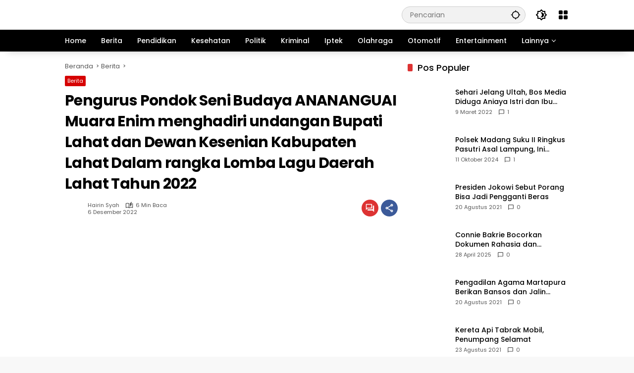

--- FILE ---
content_type: text/html; charset=UTF-8
request_url: https://proletarmedia.com/pengurus-pondok-seni-budaya-anananguai-muara-enim-menghadiri-undangan-bupati-lahat-dan-dewan-kesenian-kabupaten-lahat-dalam-rangka-lomba-lagu-daerah-lahat-tahun-2022/
body_size: 37564
content:
<!doctype html><html lang="id" itemscope itemtype="https://schema.org/BlogPosting"><head><script data-no-optimize="1">var litespeed_docref=sessionStorage.getItem("litespeed_docref");litespeed_docref&&(Object.defineProperty(document,"referrer",{get:function(){return litespeed_docref}}),sessionStorage.removeItem("litespeed_docref"));</script> <meta charset="UTF-8"><meta name="viewport" content="width=device-width, initial-scale=1"><link rel="profile" href="https://gmpg.org/xfn/11"><meta name='robots' content='index, follow, max-image-preview:large, max-snippet:-1, max-video-preview:-1' /><title>Pengurus Pondok Seni Budaya ANANANGUAI Muara Enim menghadiri undangan Bupati Lahat dan Dewan Kesenian Kabupaten Lahat Dalam rangka Lomba Lagu Daerah Lahat Tahun 2022</title><link rel="canonical" href="https://proletarmedia.com/pengurus-pondok-seni-budaya-anananguai-muara-enim-menghadiri-undangan-bupati-lahat-dan-dewan-kesenian-kabupaten-lahat-dalam-rangka-lomba-lagu-daerah-lahat-tahun-2022/" /><meta property="og:locale" content="id_ID" /><meta property="og:type" content="article" /><meta property="og:title" content="Pengurus Pondok Seni Budaya ANANANGUAI Muara Enim menghadiri undangan Bupati Lahat dan Dewan Kesenian Kabupaten Lahat Dalam rangka Lomba Lagu Daerah Lahat Tahun 2022" /><meta property="og:description" content="laporan :Deni.f proletarmedia.com, LahatDalam rangka memperingati Hari Pahlawan..." /><meta property="og:url" content="https://proletarmedia.com/pengurus-pondok-seni-budaya-anananguai-muara-enim-menghadiri-undangan-bupati-lahat-dan-dewan-kesenian-kabupaten-lahat-dalam-rangka-lomba-lagu-daerah-lahat-tahun-2022/" /><meta property="og:site_name" content="Proletarmedia" /><meta property="article:publisher" content="https://www.facebook.com/100084237219766/" /><meta property="article:published_time" content="2022-12-06T11:35:03+00:00" /><meta property="article:modified_time" content="2022-12-06T11:35:04+00:00" /><meta property="og:image" content="https://proletarmedia.com/wp-content/uploads/2022/12/IMG-20221206-WA0121.jpg" /><meta property="og:image:width" content="720" /><meta property="og:image:height" content="513" /><meta property="og:image:type" content="image/jpeg" /><meta name="author" content="Hairin Syah" /><meta name="twitter:card" content="summary_large_image" /><meta name="twitter:creator" content="@proletarmedia" /><meta name="twitter:site" content="@proletarmedia" /><meta name="twitter:label1" content="Ditulis oleh" /><meta name="twitter:data1" content="Hairin Syah" /><meta name="twitter:label2" content="Estimasi waktu membaca" /><meta name="twitter:data2" content="6 menit" /> <script type="application/ld+json" class="yoast-schema-graph">{"@context":"https://schema.org","@graph":[{"@type":"NewsArticle","@id":"https://proletarmedia.com/pengurus-pondok-seni-budaya-anananguai-muara-enim-menghadiri-undangan-bupati-lahat-dan-dewan-kesenian-kabupaten-lahat-dalam-rangka-lomba-lagu-daerah-lahat-tahun-2022/#article","isPartOf":{"@id":"https://proletarmedia.com/pengurus-pondok-seni-budaya-anananguai-muara-enim-menghadiri-undangan-bupati-lahat-dan-dewan-kesenian-kabupaten-lahat-dalam-rangka-lomba-lagu-daerah-lahat-tahun-2022/"},"author":{"name":"Hairin Syah","@id":"https://proletarmedia.com/#/schema/person/eebd9ac40499cf4db892ddb7bb8fd316"},"headline":"Pengurus Pondok Seni Budaya ANANANGUAI Muara Enim menghadiri undangan Bupati Lahat dan Dewan Kesenian Kabupaten Lahat Dalam rangka Lomba Lagu Daerah Lahat Tahun 2022","datePublished":"2022-12-06T11:35:03+00:00","dateModified":"2022-12-06T11:35:04+00:00","mainEntityOfPage":{"@id":"https://proletarmedia.com/pengurus-pondok-seni-budaya-anananguai-muara-enim-menghadiri-undangan-bupati-lahat-dan-dewan-kesenian-kabupaten-lahat-dalam-rangka-lomba-lagu-daerah-lahat-tahun-2022/"},"wordCount":1062,"commentCount":0,"publisher":{"@id":"https://proletarmedia.com/#organization"},"image":{"@id":"https://proletarmedia.com/pengurus-pondok-seni-budaya-anananguai-muara-enim-menghadiri-undangan-bupati-lahat-dan-dewan-kesenian-kabupaten-lahat-dalam-rangka-lomba-lagu-daerah-lahat-tahun-2022/#primaryimage"},"thumbnailUrl":"https://proletarmedia.com/wp-content/uploads/2022/12/IMG-20221206-WA0121.jpg","articleSection":["Berita"],"inLanguage":"id","potentialAction":[{"@type":"CommentAction","name":"Comment","target":["https://proletarmedia.com/pengurus-pondok-seni-budaya-anananguai-muara-enim-menghadiri-undangan-bupati-lahat-dan-dewan-kesenian-kabupaten-lahat-dalam-rangka-lomba-lagu-daerah-lahat-tahun-2022/#respond"]}],"copyrightYear":"2022","copyrightHolder":{"@id":"https://proletarmedia.com/#organization"}},{"@type":"WebPage","@id":"https://proletarmedia.com/pengurus-pondok-seni-budaya-anananguai-muara-enim-menghadiri-undangan-bupati-lahat-dan-dewan-kesenian-kabupaten-lahat-dalam-rangka-lomba-lagu-daerah-lahat-tahun-2022/","url":"https://proletarmedia.com/pengurus-pondok-seni-budaya-anananguai-muara-enim-menghadiri-undangan-bupati-lahat-dan-dewan-kesenian-kabupaten-lahat-dalam-rangka-lomba-lagu-daerah-lahat-tahun-2022/","name":"Pengurus Pondok Seni Budaya ANANANGUAI Muara Enim menghadiri undangan Bupati Lahat dan Dewan Kesenian Kabupaten Lahat Dalam rangka Lomba Lagu Daerah Lahat Tahun 2022","isPartOf":{"@id":"https://proletarmedia.com/#website"},"primaryImageOfPage":{"@id":"https://proletarmedia.com/pengurus-pondok-seni-budaya-anananguai-muara-enim-menghadiri-undangan-bupati-lahat-dan-dewan-kesenian-kabupaten-lahat-dalam-rangka-lomba-lagu-daerah-lahat-tahun-2022/#primaryimage"},"image":{"@id":"https://proletarmedia.com/pengurus-pondok-seni-budaya-anananguai-muara-enim-menghadiri-undangan-bupati-lahat-dan-dewan-kesenian-kabupaten-lahat-dalam-rangka-lomba-lagu-daerah-lahat-tahun-2022/#primaryimage"},"thumbnailUrl":"https://proletarmedia.com/wp-content/uploads/2022/12/IMG-20221206-WA0121.jpg","datePublished":"2022-12-06T11:35:03+00:00","dateModified":"2022-12-06T11:35:04+00:00","breadcrumb":{"@id":"https://proletarmedia.com/pengurus-pondok-seni-budaya-anananguai-muara-enim-menghadiri-undangan-bupati-lahat-dan-dewan-kesenian-kabupaten-lahat-dalam-rangka-lomba-lagu-daerah-lahat-tahun-2022/#breadcrumb"},"inLanguage":"id","potentialAction":[{"@type":"ReadAction","target":["https://proletarmedia.com/pengurus-pondok-seni-budaya-anananguai-muara-enim-menghadiri-undangan-bupati-lahat-dan-dewan-kesenian-kabupaten-lahat-dalam-rangka-lomba-lagu-daerah-lahat-tahun-2022/"]}]},{"@type":"ImageObject","inLanguage":"id","@id":"https://proletarmedia.com/pengurus-pondok-seni-budaya-anananguai-muara-enim-menghadiri-undangan-bupati-lahat-dan-dewan-kesenian-kabupaten-lahat-dalam-rangka-lomba-lagu-daerah-lahat-tahun-2022/#primaryimage","url":"https://proletarmedia.com/wp-content/uploads/2022/12/IMG-20221206-WA0121.jpg","contentUrl":"https://proletarmedia.com/wp-content/uploads/2022/12/IMG-20221206-WA0121.jpg","width":720,"height":513},{"@type":"BreadcrumbList","@id":"https://proletarmedia.com/pengurus-pondok-seni-budaya-anananguai-muara-enim-menghadiri-undangan-bupati-lahat-dan-dewan-kesenian-kabupaten-lahat-dalam-rangka-lomba-lagu-daerah-lahat-tahun-2022/#breadcrumb","itemListElement":[{"@type":"ListItem","position":1,"name":"Home","item":"https://proletarmedia.com/"},{"@type":"ListItem","position":2,"name":"Pengurus Pondok Seni Budaya ANANANGUAI Muara Enim menghadiri undangan Bupati Lahat dan Dewan Kesenian Kabupaten Lahat Dalam rangka Lomba Lagu Daerah Lahat Tahun 2022"}]},{"@type":"WebSite","@id":"https://proletarmedia.com/#website","url":"https://proletarmedia.com/","name":"Proletarmedia","description":"Freedom","publisher":{"@id":"https://proletarmedia.com/#organization"},"potentialAction":[{"@type":"SearchAction","target":{"@type":"EntryPoint","urlTemplate":"https://proletarmedia.com/?s={search_term_string}"},"query-input":{"@type":"PropertyValueSpecification","valueRequired":true,"valueName":"search_term_string"}}],"inLanguage":"id"},{"@type":"Organization","@id":"https://proletarmedia.com/#organization","name":"Proletarmedia.com","url":"https://proletarmedia.com/","logo":{"@type":"ImageObject","inLanguage":"id","@id":"https://proletarmedia.com/#/schema/logo/image/","url":"https://proletarmedia.com/wp-content/uploads/2023/05/logo-baru-STN.png","contentUrl":"https://proletarmedia.com/wp-content/uploads/2023/05/logo-baru-STN.png","width":350,"height":45,"caption":"Proletarmedia.com"},"image":{"@id":"https://proletarmedia.com/#/schema/logo/image/"},"sameAs":["https://www.facebook.com/100084237219766/","https://x.com/proletarmedia"]},{"@type":"Person","@id":"https://proletarmedia.com/#/schema/person/eebd9ac40499cf4db892ddb7bb8fd316","name":"Hairin Syah","image":{"@type":"ImageObject","inLanguage":"id","@id":"https://proletarmedia.com/#/schema/person/image/","url":"https://proletarmedia.com/wp-content/litespeed/avatar/f525de666e2215aa1a0e76edaee1a44d.jpg?ver=1765951820","contentUrl":"https://proletarmedia.com/wp-content/litespeed/avatar/f525de666e2215aa1a0e76edaee1a44d.jpg?ver=1765951820","caption":"Hairin Syah"},"url":"https://proletarmedia.com/author/hairin/"}]}</script> <link rel='dns-prefetch' href='//connect.facebook.net' /><link rel='dns-prefetch' href='//www.googletagmanager.com' /><link rel='dns-prefetch' href='//pagead2.googlesyndication.com' /><link rel='dns-prefetch' href='//fundingchoicesmessages.google.com' /><link rel="alternate" title="oEmbed (JSON)" type="application/json+oembed" href="https://proletarmedia.com/wp-json/oembed/1.0/embed?url=https%3A%2F%2Fproletarmedia.com%2Fpengurus-pondok-seni-budaya-anananguai-muara-enim-menghadiri-undangan-bupati-lahat-dan-dewan-kesenian-kabupaten-lahat-dalam-rangka-lomba-lagu-daerah-lahat-tahun-2022%2F" /><link rel="alternate" title="oEmbed (XML)" type="text/xml+oembed" href="https://proletarmedia.com/wp-json/oembed/1.0/embed?url=https%3A%2F%2Fproletarmedia.com%2Fpengurus-pondok-seni-budaya-anananguai-muara-enim-menghadiri-undangan-bupati-lahat-dan-dewan-kesenian-kabupaten-lahat-dalam-rangka-lomba-lagu-daerah-lahat-tahun-2022%2F&#038;format=xml" /><style id='wp-img-auto-sizes-contain-inline-css'>img:is([sizes=auto i],[sizes^="auto," i]){contain-intrinsic-size:3000px 1500px}
/*# sourceURL=wp-img-auto-sizes-contain-inline-css */</style><style id="litespeed-ccss">ul{box-sizing:border-box}:root{--wp--preset--font-size--normal:16px;--wp--preset--font-size--huge:42px}body{--wp--preset--color--black:#000;--wp--preset--color--cyan-bluish-gray:#abb8c3;--wp--preset--color--white:#fff;--wp--preset--color--pale-pink:#f78da7;--wp--preset--color--vivid-red:#cf2e2e;--wp--preset--color--luminous-vivid-orange:#ff6900;--wp--preset--color--luminous-vivid-amber:#fcb900;--wp--preset--color--light-green-cyan:#7bdcb5;--wp--preset--color--vivid-green-cyan:#00d084;--wp--preset--color--pale-cyan-blue:#8ed1fc;--wp--preset--color--vivid-cyan-blue:#0693e3;--wp--preset--color--vivid-purple:#9b51e0;--wp--preset--gradient--vivid-cyan-blue-to-vivid-purple:linear-gradient(135deg,rgba(6,147,227,1) 0%,#9b51e0 100%);--wp--preset--gradient--light-green-cyan-to-vivid-green-cyan:linear-gradient(135deg,#7adcb4 0%,#00d082 100%);--wp--preset--gradient--luminous-vivid-amber-to-luminous-vivid-orange:linear-gradient(135deg,rgba(252,185,0,1) 0%,rgba(255,105,0,1) 100%);--wp--preset--gradient--luminous-vivid-orange-to-vivid-red:linear-gradient(135deg,rgba(255,105,0,1) 0%,#cf2e2e 100%);--wp--preset--gradient--very-light-gray-to-cyan-bluish-gray:linear-gradient(135deg,#eee 0%,#a9b8c3 100%);--wp--preset--gradient--cool-to-warm-spectrum:linear-gradient(135deg,#4aeadc 0%,#9778d1 20%,#cf2aba 40%,#ee2c82 60%,#fb6962 80%,#fef84c 100%);--wp--preset--gradient--blush-light-purple:linear-gradient(135deg,#ffceec 0%,#9896f0 100%);--wp--preset--gradient--blush-bordeaux:linear-gradient(135deg,#fecda5 0%,#fe2d2d 50%,#6b003e 100%);--wp--preset--gradient--luminous-dusk:linear-gradient(135deg,#ffcb70 0%,#c751c0 50%,#4158d0 100%);--wp--preset--gradient--pale-ocean:linear-gradient(135deg,#fff5cb 0%,#b6e3d4 50%,#33a7b5 100%);--wp--preset--gradient--electric-grass:linear-gradient(135deg,#caf880 0%,#71ce7e 100%);--wp--preset--gradient--midnight:linear-gradient(135deg,#020381 0%,#2874fc 100%);--wp--preset--duotone--dark-grayscale:url('#wp-duotone-dark-grayscale');--wp--preset--duotone--grayscale:url('#wp-duotone-grayscale');--wp--preset--duotone--purple-yellow:url('#wp-duotone-purple-yellow');--wp--preset--duotone--blue-red:url('#wp-duotone-blue-red');--wp--preset--duotone--midnight:url('#wp-duotone-midnight');--wp--preset--duotone--magenta-yellow:url('#wp-duotone-magenta-yellow');--wp--preset--duotone--purple-green:url('#wp-duotone-purple-green');--wp--preset--duotone--blue-orange:url('#wp-duotone-blue-orange');--wp--preset--font-size--small:13px;--wp--preset--font-size--medium:20px;--wp--preset--font-size--large:36px;--wp--preset--font-size--x-large:42px}.fa{display:inline-block;font:normal normal normal 14px/1 FontAwesome;font-size:inherit;text-rendering:auto;-webkit-font-smoothing:antialiased;-moz-osx-font-smoothing:grayscale}.fa-search:before{content:"\f002"}.fa-clock-o:before{content:"\f017"}.fa-twitter:before{content:"\f099"}.fa-facebook:before{content:"\f09a"}.fa-bars:before{content:"\f0c9"}.fa-angle-right:before{content:"\f105"}.fa-angle-up:before{content:"\f106"}.fa-youtube-play:before{content:"\f16a"}.fa-facebook-official:before{content:"\f230"}[class^=jegicon-]:before{font-family:jegicon!important;font-style:normal!important;font-weight:400!important;font-variant:normal!important;text-transform:none!important;speak:none;line-height:1;-webkit-font-smoothing:antialiased;-moz-osx-font-smoothing:grayscale}.jegicon-cross:before{content:""}button::-moz-focus-inner{padding:0;border:0}a,article,body,div,form,h1,h2,h3,html,i,img,li,p,span,ul{margin:0;padding:0;border:0;font-size:100%;font:inherit;vertical-align:baseline}article{display:block}body{line-height:1}ul{list-style:none}body{color:#53585c;background:#fff;font-family:"Helvetica Neue",Helvetica,Roboto,Arial,sans-serif;font-size:14px;line-height:1.6em;-webkit-font-smoothing:antialiased;-moz-osx-font-smoothing:grayscale;overflow-anchor:none}body,html{height:100%;margin:0}::-webkit-selection{background:#fde69a;color:#212121;text-shadow:none}a{color:#f70d28;text-decoration:none}img{vertical-align:middle}img{max-width:100%;-ms-interpolation-mode:bicubic;height:auto}button,input{font:inherit}[class*=jeg_] .fa{font-family:FontAwesome}.container:after,.jeg_block_heading:after,.jeg_postblock:after,.row:after{content:"";display:table;clear:both}h1,h2,h3{color:#212121;text-rendering:optimizeLegibility}h1{font-size:2.25em;margin:.67em 0 .5em;line-height:1.25;letter-spacing:-.02em}h2{font-size:1.953em;margin:.83em 0 .5em;line-height:1.35}h3{font-size:1.563em;margin:1em 0 .5em;line-height:1.4}i{font-style:italic}p{margin:0 0 1.75em;text-rendering:optimizeLegibility}@media (max-width:767px){.container{width:98%;width:calc(100% - 10px)}}@media (max-width:479px){.container{width:100%}}@media (min-width:768px){.container{max-width:750px}}@media (min-width:992px){.container{max-width:970px}}@media (min-width:1200px){.container{max-width:1170px}}.container{padding-right:15px;padding-left:15px;margin-right:auto;margin-left:auto}.row{margin-right:-15px;margin-left:-15px}.col-md-4,.col-md-8{position:relative;min-height:1px;padding-right:15px;padding-left:15px}@media (min-width:992px){.col-md-4,.col-md-8{float:left}.col-md-8{width:66.66666667%}.col-md-4{width:33.33333333%}}*{-webkit-box-sizing:border-box;-moz-box-sizing:border-box;box-sizing:border-box}:after,:before{-webkit-box-sizing:border-box;-moz-box-sizing:border-box;box-sizing:border-box}.jeg_viewport{position:relative}.jeg_container{width:auto;margin:0 auto;padding:0}.jeg_content{background:#fff}.jeg_content{padding:30px 0 40px}.jeg_sidebar{padding-left:30px}.theiaStickySidebar{-webkit-backface-visibility:hidden}.post-ajax-overlay{position:absolute;top:0;left:0;right:0;bottom:0;background:#f5f5f5;display:none;z-index:5}.post-ajax-overlay .jnews_preloader_circle_outer{position:fixed;width:100%;top:50%;left:0;margin-left:170px}.post-ajax-overlay .jeg_preloader.dot{position:fixed;top:50%;margin-top:40px;margin-left:170px;left:50%}.post-ajax-overlay .jeg_preloader.square{position:fixed;top:50%;margin-top:0;left:50%;margin-left:170px}input:not([type=submit]){display:inline-block;background:#fff;border:1px solid #e0e0e0;border-radius:0;padding:7px 14px;height:40px;outline:0;font-size:14px;font-weight:300;margin:0;width:100%;max-width:100%;box-shadow:none}.btn{border:none;border-radius:0;background:#f70d28;color:#fff;padding:0 20px;line-height:40px;height:40px;display:inline-block;text-transform:uppercase;font-size:13px;font-weight:700;letter-spacing:1px;outline:0;-webkit-appearance:none}.jeg_header{position:relative}.jeg_header .container{height:100%}.jeg_nav_row{position:relative;-js-display:flex;display:-webkit-flex;display:-ms-flexbox;display:flex;-webkit-flex-flow:row nowrap;-ms-flex-flow:row nowrap;flex-flow:row nowrap;-webkit-align-items:center;-ms-flex-align:center;align-items:center;-webkit-justify-content:space-between;-ms-flex-pack:justify;justify-content:space-between;height:100%}.jeg_nav_grow{-webkit-box-flex:1;-ms-flex:1;flex:1}.jeg_nav_normal{-webkit-box-flex:0 0 auto;-ms-flex:0 0 auto;flex:0 0 auto}.item_wrap{width:100%;display:inline-block;display:-webkit-flex;display:-ms-flexbox;display:flex;-webkit-flex-flow:row wrap;-ms-flex-flow:row wrap;flex-flow:row wrap;-webkit-align-items:center;-ms-flex-align:center;align-items:center}.jeg_nav_left{margin-right:auto}.jeg_nav_right{margin-left:auto}.jeg_nav_center{margin:0 auto}.jeg_nav_alignleft{justify-content:flex-start}.jeg_nav_alignright{justify-content:flex-end}.jeg_nav_aligncenter{justify-content:center}.jeg_topbar{font-size:12px;color:#757575;position:relative;z-index:11;background:#f5f5f5;border-bottom:1px solid #e0e0e0;-webkit-font-smoothing:auto;-moz-osx-font-smoothing:auto}.jeg_topbar .jeg_nav_item{padding:0 12px;border-right:1px solid #e0e0e0}.jeg_topbar .jeg_nav_item:last-child{border-right-width:0}.jeg_topbar .jeg_nav_row{height:34px;line-height:34px}.jeg_midbar{background-color:#fff;height:140px;position:relative;z-index:10;border-bottom:0 solid #e8e8e8}.jeg_midbar .jeg_nav_item{padding:0 14px}.jeg_navbar{background:#fff;position:relative;border-top:0 solid #e8e8e8;border-bottom:1px solid #e8e8e8;line-height:50px;z-index:9;-webkit-box-sizing:content-box;box-sizing:content-box}.jeg_navbar:first-child{z-index:10}.jeg_navbar .jeg_nav_item{padding:0 14px}.jeg_nav_item:first-child{padding-left:0}.jeg_nav_item:last-child{padding-right:0}.jeg_navbar_shadow{border-bottom:0!important}.jeg_navbar_shadow:after{content:'';width:100%;height:7px;position:absolute;top:100%;left:0;background:-moz-linear-gradient(top,rgba(0,0,0,.15) 0,rgba(0,0,0,0) 100%);background:-webkit-linear-gradient(top,rgba(0,0,0,.15) 0,rgba(0,0,0,0) 100%);background:linear-gradient(to bottom,rgba(0,0,0,.15) 0,rgba(0,0,0,0) 100%)}.jeg_featured{margin-bottom:30px}.jeg_logo{position:relative}.site-title{margin:0;padding:0;line-height:1;font-size:60px;letter-spacing:-.02em}.jeg_mobile_logo .site-title{font-size:34px}.site-title a{display:block;color:#212121}.jeg_logo img{height:auto;image-rendering:optimizeQuality;display:block}.jeg_nav_left .jeg_logo{margin-right:7px}.jeg_nav_left .jeg_logo:last-child{margin-right:28px}.btn .fa{margin-right:2px;font-size:14px}.jeg_navbar .btn{height:36px;line-height:36px;font-size:12px;font-weight:500;padding:0 16px}.jeg_midbar .jeg_nav_html{line-height:1.4em}.jeg_nav_icon{display:-webkit-box;display:-ms-flexbox;display:flex;-webkit-box-align:center;-ms-flex-align:center;align-items:center}.jeg_nav_icon .jeg_mobile_toggle{color:#212121;display:block;position:relative;width:18px;height:14px}.jeg_nav_icon .jeg_mobile_toggle span{position:absolute;width:100%;height:2px;left:0;border-top:2px solid}.jeg_nav_icon .jeg_mobile_toggle span:nth-child(1){top:0}.jeg_nav_icon .jeg_mobile_toggle span:nth-child(2){top:50%;margin-top:-1px}.jeg_nav_icon .jeg_mobile_toggle span:nth-child(3){bottom:0}.jeg_search_wrapper{position:relative}.jeg_search_wrapper .jeg_search_form{display:block;position:relative;line-height:normal;min-width:60%}.jeg_search_toggle{color:#212121;display:block;text-align:center}.jeg_midbar .jeg_search_toggle{font-size:18px;min-width:16px;line-height:50px}.jeg_navbar .jeg_search_toggle{font-size:16px;min-width:15px}.jeg_search_wrapper .jeg_search_input{width:100%;vertical-align:middle;height:40px;padding:.5em 30px .5em 14px}.jeg_search_wrapper .jeg_search_button{color:#212121;background:0 0;border:0;font-size:14px;outline:0;position:absolute;height:auto;min-height:unset;line-height:normal;top:0;bottom:0;right:0;padding:0 10px}.jeg_navbar .jeg_search_wrapper .jeg_search_input{height:36px}.jeg_search_no_expand .jeg_search_toggle{display:none}.jeg_search_no_expand.square .jeg_search_input{border-radius:0}.jeg_midbar .jeg_search_no_expand .jeg_search_input{font-size:15px;padding:.5em 35px .5em 15px}.jeg_midbar .jeg_search_wrapper .jeg_search_button{padding-right:15px}.jeg_search_popup_expand .jeg_search_form{display:block;opacity:0;visibility:hidden;position:absolute;top:100%;right:-4px;text-align:center;width:325px;background:#fff;border:1px solid #eee;padding:0;height:0;z-index:12;-webkit-box-shadow:0 1px 4px rgba(0,0,0,.09);box-shadow:0 1px 4px rgba(0,0,0,.09)}.jeg_search_popup_expand .jeg_search_form:before{border-color:transparent transparent #fff;border-style:solid;border-width:0 8px 8px;content:"";right:16px;position:absolute;top:-8px;z-index:98}.jeg_search_popup_expand .jeg_search_form:after{border-color:transparent transparent #eaeaea;border-style:solid;border-width:0 9px 9px;content:"";right:15px;position:absolute;top:-9px;z-index:97}.jeg_search_popup_expand .jeg_search_input{width:100%;-webkit-box-shadow:inset 0 0 15px 0 rgba(0,0,0,.08);box-shadow:inset 0 0 15px 0 rgba(0,0,0,.08)}.jeg_search_popup_expand .jeg_search_button{color:#888;position:absolute;top:0;bottom:0;right:20px}.jeg_navbar:not(.jeg_navbar_boxed):not(.jeg_navbar_menuborder) .jeg_search_popup_expand:last-child .jeg_search_form,.jeg_navbar:not(.jeg_navbar_boxed):not(.jeg_navbar_menuborder) .jeg_search_popup_expand:last-child .jeg_search_result{right:-17px}.jeg_search_hide{display:none}.jeg_search_result{opacity:0;visibility:hidden;position:absolute;top:100%;right:-4px;width:325px;background:#fff;border:1px solid #eee;padding:0;height:0;line-height:1;z-index:9;-webkit-box-shadow:0 1px 4px rgba(0,0,0,.09);box-shadow:0 1px 4px rgba(0,0,0,.09)}.jeg_header .jeg_search_result{z-index:10}.jeg_search_no_expand .jeg_search_result{margin-top:0;opacity:1;visibility:visible;height:auto;min-width:100%;right:0}.jeg_search_result.with_result .search-all-button{overflow:hidden}.jeg_search_result .search-link{display:none;text-align:center;font-size:12px;padding:12px 15px;border-top:1px solid #eee}.jeg_search_result .search-link .fa{margin-right:5px}.jeg_search_result.with_result .search-all-button{display:block}.jeg_menu>li{position:relative;float:left;text-align:left;padding-right:1.2em}.jeg_menu>li:last-child{padding-right:0}.jeg_topbar .jeg_menu>li>a{color:inherit}.jeg_menu a{display:block;position:relative}.jeg_main_menu>li{margin:0;padding:0;list-style:none;float:left}.jeg_main_menu>li>a{color:#212121;display:block;position:relative;padding:0 16px;margin:0;font-size:1em;font-weight:700;line-height:50px;text-transform:uppercase;white-space:nowrap}.jeg_menu_style_1>li{padding-right:22px;line-height:50px}.jeg_menu_style_1>li:last-child{padding-right:0}.jeg_menu_style_1>li>a{display:inline-block;padding:6px 0;margin:0;line-height:normal}.jeg_menu_style_1>li>a:before{content:'';position:absolute;bottom:0;width:0;height:2px;background:#f70d28;opacity:0}.jeg_navbar_mobile_wrapper,.jeg_navbar_mobile_wrapper .sticky_blankspace{display:none}.jeg_stickybar{position:fixed;width:100%;top:0;left:auto;width:100%;z-index:9997;margin:0 auto;opacity:0;visibility:hidden}.jeg_stickybar[data-mode=fixed]{-webkit-transform:translate3d(0,-130%,0);transform:translate3d(0,-130%,0)}.jeg_topbar .jeg_menu>li{padding-right:12px}.jeg_topbar .jeg_menu>li:last-child{padding-right:0}.jeg_topbar{border-top-style:solid}.module-preloader,.newsfeed_preloader{position:absolute;top:0;bottom:0;left:0;right:0;margin:auto;width:16px;height:16px}.jeg_preloader span{height:16px;width:16px;background-color:#999;-webkit-animation:jeg_preloader_bounce 1.4s infinite ease-in-out both;animation:jeg_preloader_bounce 1.4s infinite ease-in-out both;position:absolute;top:0;border-radius:100%}.jeg_preloader span:first-of-type{left:-22px;-webkit-animation-delay:-.32s;animation-delay:-.32s}.jeg_preloader span:nth-of-type(2){-webkit-animation-delay:-.16s;animation-delay:-.16s}.jeg_preloader span:last-of-type{left:22px}@-webkit-keyframes jeg_preloader_bounce{0%,100%,80%{-webkit-transform:scale(0);opacity:0}40%{-webkit-transform:scale(1);opacity:1}}@keyframes jeg_preloader_bounce{0%,100%,80%{-webkit-transform:scale(0);transform:scale(0);opacity:0}40%{-webkit-transform:scale(1);transform:scale(1);opacity:1}}.jeg_navbar_mobile{display:none;position:relative;background:#fff;box-shadow:0 2px 6px rgba(0,0,0,.1);top:0;transform:translate3d(0,0,0)}.jeg_navbar_mobile .container{width:100%;height:100%}.jeg_mobile_bottombar{border-style:solid}.jeg_mobile_bottombar{height:60px;line-height:60px}.jeg_mobile_bottombar .jeg_nav_item{padding:0 10px}.jeg_navbar_mobile .jeg_nav_left .jeg_nav_item:first-child{padding-left:0}.jeg_navbar_mobile .jeg_nav_right .jeg_nav_item:last-child{padding-right:0}.jeg_navbar_mobile .jeg_search_toggle,.jeg_navbar_mobile .toggle_btn{color:#212121;font-size:22px;display:block}.jeg_mobile_logo a{display:block}.jeg_mobile_logo img{width:auto;max-height:40px;display:block}.jeg_aside_copyright{font-size:11px;color:#757575;letter-spacing:.5px}.jeg_aside_copyright p{margin-bottom:1.2em}.jeg_aside_copyright p:last-child{margin-bottom:0}.jeg_navbar_mobile .jeg_search_wrapper{position:static}.jeg_navbar_mobile .jeg_search_popup_expand{float:none}.jeg_navbar_mobile .jeg_search_popup_expand .jeg_search_form:after,.jeg_navbar_mobile .jeg_search_popup_expand .jeg_search_form:before{display:none!important}.jeg_navbar_mobile .jeg_search_popup_expand .jeg_search_form{width:auto;border-left:0;border-right:0;left:-15px!important;right:-15px!important;padding:20px;-webkit-transform:none;transform:none}.jeg_navbar_mobile .jeg_search_popup_expand .jeg_search_result{margin-top:84px;width:auto;left:-15px!important;right:-15px!important;border:0}.jeg_navbar_mobile .jeg_search_form .jeg_search_button{font-size:18px}.jeg_navbar_mobile .jeg_search_wrapper .jeg_search_input{font-size:18px;padding:.5em 40px .5em 15px;height:42px}.jeg_mobile_wrapper .jeg_search_no_expand .jeg_search_input{box-shadow:inset 0 2px 2px rgba(0,0,0,.05)}.jeg_mobile_wrapper .jeg_search_result{width:100%;border-left:0;border-right:0;right:0}.jeg_bg_overlay{content:'';display:block;position:fixed;width:100%;top:0;bottom:0;background:#000;background:-webkit-linear-gradient(to bottom,#000,#434343);background:linear-gradient(to bottom,#000,#434343);opacity:0;z-index:9998;visibility:hidden}.jeg_mobile_wrapper{opacity:0;display:block;position:fixed;top:0;left:0;background:#fff;width:320px;height:100%;overflow-x:hidden;overflow-y:auto;z-index:9999;-webkit-transform:translate3d(-100%,0,0);transform:translate3d(-100%,0,0)}.jeg_menu_close{position:fixed;top:15px;right:15px;padding:0;font-size:16px;color:#fff;opacity:0;visibility:hidden;-webkit-transform:rotate(-90deg);transform:rotate(-90deg);z-index:9999}@media only screen and (min-width:1023px){.jeg_menu_close{font-size:20px;padding:20px}}.jeg_mobile_wrapper .nav_wrap{min-height:100%;display:flex;flex-direction:column;position:relative}.jeg_mobile_wrapper .nav_wrap:before{content:"";position:absolute;top:0;left:0;right:0;bottom:0;min-height:100%;z-index:-1}.jeg_mobile_wrapper .item_main{flex:1}.jeg_mobile_wrapper .item_bottom{-webkit-box-pack:end;-ms-flex-pack:end;justify-content:flex-end}.jeg_aside_item{display:block;padding:20px;border-bottom:1px solid #eee}.item_bottom .jeg_aside_item{padding:10px 20px;border-bottom:0}.item_bottom .jeg_aside_item:first-child{padding-top:20px}.item_bottom .jeg_aside_item:last-child{padding-bottom:20px}.jeg_aside_item:last-child{border-bottom:0}.jeg_aside_item:after{content:"";display:table;clear:both}.jeg_navbar_mobile_wrapper{position:relative;z-index:9}.jeg_navbar_mobile_menu{border:solid 0}.jeg_navbar_mobile_menu li{display:inline-block;line-height:50px}.jeg_navbar_mobile_menu li a{font-weight:700;text-transform:uppercase;color:#212121;margin:0 15px}.jeg_navbar_mobile_menu .container{overflow:scroll;white-space:nowrap;padding:0}.jeg_mobile_menu li a{color:#212121;margin-bottom:15px;display:block;font-size:18px;line-height:1.444em;font-weight:700;position:relative}.jeg_mobile_wrapper .socials_widget{width:100%;display:-webkit-box;display:-ms-flexbox;display:flex}.jeg_mobile_wrapper .socials_widget a{margin-bottom:0!important;display:block}.module-overlay{width:100%;height:100%;position:absolute;top:0;left:0;background:rgba(255,255,255,.9);display:none;z-index:5}.module-preloader{position:absolute;top:0;bottom:0;left:0;right:0;margin:auto;width:16px;height:16px}.jeg_block_heading{position:relative;margin-bottom:30px}.jeg_block_title{color:#212121;font-size:16px;font-weight:700;margin:0;line-height:normal;float:left}.jeg_block_title span{display:inline-block;height:36px;line-height:36px;padding:0 15px;white-space:nowrap}.jeg_block_heading_8{margin-bottom:15px}.jeg_block_heading_8 .jeg_block_title{font-size:18px}.jeg_block_heading_8 .jeg_block_title span{padding:0}.jeg_block_heading_8 .jeg_block_title span{height:30px!important;line-height:30px!important}.jeg_pl_sm{margin-bottom:25px;overflow:hidden}.jeg_pl_sm .jeg_post_title{font-size:15px;font-weight:700;line-height:1.4em;margin:0 0 5px;letter-spacing:normal}.jeg_pl_sm .jeg_thumb{width:120px;float:left}.jeg_pl_sm .jeg_postblock_content{margin-left:120px;padding-left:15px}.jeg_postblock{margin-bottom:20px;position:relative}.jeg_post_title{letter-spacing:-.02em}.jeg_post_title a{color:#212121}.jeg_post_meta{font-size:11px;text-transform:uppercase;color:#a0a0a0}.jeg_post_meta a{color:inherit;font-weight:700}.jeg_meta_date a{font-weight:400}.jeg_meta_author a{color:#f70d28}.jeg_post_meta .fa{color:#2e9fff}.jeg_post_meta>div{display:inline-block}.jeg_post_meta>div:not(:last-of-type){margin-right:1em}.jeg_thumb{position:relative;overflow:hidden;z-index:0}.thumbnail-container{display:block;position:relative;height:0;overflow:hidden;z-index:0;background:#f7f7f7;background-position:50%;background-size:cover}.thumbnail-container>img{position:absolute;top:0;bottom:0;left:0;width:100%;min-height:100%;color:#a0a0a0;z-index:-1}.size-715{padding-bottom:71.5%}.thumbnail-container.animate-lazy>img{opacity:0}.thumbnail-container:after{content:"";opacity:1;background:#f7f7f7 url(/wp-content/themes/jnews/assets/img/preloader.gif);background-position:center;background-size:cover;position:absolute;height:100%;top:0;left:0;right:0;bottom:0;z-index:-2}.navigation_overlay{position:relative;height:48px;display:none}.jeg_ad{text-align:center}.jeg_ad .adlink{display:inline-block}.ads-text{font-size:9px;line-height:1.5;letter-spacing:4px;padding:10px 0 5px;font-family:Arial,"Times New Roman","Bitstream Charter",Times,serif;color:#a0a0a0}.jnews_header_top_ads{position:relative;background:#f5f5f5;z-index:9999}.jnews_article_top_ads>.ads-wrapper>*{padding-bottom:30px}.jeg_ad .ads-parallax-wrapper .ads-parallax-inner .ads-parallax{position:fixed;top:50%;-webkit-transform:translateZ(0);-moz-transform:translateZ(0);-ms-transform:translateZ(0);-o-transform:translateZ(0);transform:translateZ(0)}.jeg_ad .ads-parallax-wrapper .ads-parallax-inner .ads-parallax .ads_image,.jeg_ad .ads-parallax-wrapper .ads-parallax-inner .ads-parallax>*{height:100%}.jeg_ad .ads-parallax-wrapper .ads-parallax-inner .ads-parallax img{max-height:100vh;width:auto;height:auto}.jeg_ad .ads_image,.jeg_ad .ads_image_phone,.jeg_ad .ads_image_tablet{display:none}@media (min-width:1025px){.jeg_ad .ads_image{display:block}}@media (max-width:1024px) and (min-width:769px){.jeg_ad .ads_image_tablet{display:block}}@media (max-width:768px){.jeg_ad .ads_image_phone{display:block}}.widget{margin-bottom:40px}.socials_widget a{display:inline-block;margin:0 10px 10px 0;text-decoration:none!important}.socials_widget a .fa{font-size:1em;display:inline-block;width:38px;line-height:36px;white-space:nowrap;color:#fff;text-align:center}.socials_widget .fa{font-size:16px}.socials_widget.nobg a{margin:0 20px 15px 0}.socials_widget a:last-child{margin-right:0}.socials_widget.nobg a .fa{font-size:18px;width:auto;height:auto;line-height:inherit;background:0 0!important}.socials_widget.nobg a{margin:0 20px 15px 0}.socials_widget a:last-child{margin-right:0}.socials_widget .jeg_facebook .fa{background:#45629f}.socials_widget .jeg_twitter .fa{background:#5eb2ef}.socials_widget .jeg_youtube .fa{background:#c61d23}.socials_widget.nobg .jeg_facebook .fa{color:#45629f}.socials_widget.nobg .jeg_twitter .fa{color:#5eb2ef}.socials_widget.nobg .jeg_youtube .fa{color:#c61d23}.jeg_breadcrumbs{margin-bottom:20px}.jeg_singlepage .jeg_breadcrumbs{margin:-10px auto 20px}#breadcrumbs{font-size:12px;margin:0;color:#a0a0a0}#breadcrumbs a{color:#53585c}#breadcrumbs .fa{padding:0 3px}#breadcrumbs .breadcrumb_last_link a{color:#a0a0a0}.jeg_share_button{margin-bottom:30px}.jeg_share_button .fa{font-size:18px;color:#fff;line-height:inherit}.jeg_share_button .jeg_btn-facebook{background:#45629f}.jeg_share_button .jeg_btn-twitter{background:#5eb2ef}.jscroll-to-top{position:fixed;right:30px;bottom:30px;-webkit-backface-visibility:hidden;visibility:hidden;opacity:0;-webkit-transform:translate3d(0,30px,0);-ms-transform:translate3d(0,30px,0);transform:translate3d(0,30px,0);z-index:11}.jscroll-to-top>a{color:#a0a0a0;font-size:30px;display:block;width:46px;border-radius:5px;height:46px;line-height:44px;background:rgba(180,180,180,.15);border:1px solid rgba(0,0,0,.11);-webkit-box-shadow:inset 0 0 0 1px rgba(255,255,255,.1),0 2px 6px rgba(0,0,0,.1);box-shadow:inset 0 0 0 1px rgba(255,255,255,.1),0 2px 6px rgba(0,0,0,.1);text-align:center;opacity:.8}@media only screen and (max-width:1024px){.jscroll-to-top{bottom:50px}}.preloader_type .jeg_preloader{display:none}.preloader_type{width:100%;height:100%;position:relative}.preloader_type.preloader_dot .jeg_preloader.dot{display:block}.jnews_preloader_circle_outer{position:absolute;width:100%;top:50%;margin-top:-30px}.jnews_preloader_circle_inner{margin:0 auto;font-size:15px;position:relative;text-indent:-9999em;border-top:.4em solid rgba(0,0,0,.2);border-right:.4em solid rgba(0,0,0,.2);border-bottom:.4em solid rgba(0,0,0,.2);border-left:.4em solid rgba(0,0,0,.6);-webkit-transform:translateZ(0);-ms-transform:translateZ(0);transform:translateZ(0);-webkit-animation:spincircle .9s infinite linear;animation:spincircle .9s infinite linear}.jnews_preloader_circle_inner,.jnews_preloader_circle_inner:after{border-radius:50%;width:60px;height:60px}@-webkit-keyframes spincircle{0%{-webkit-transform:rotate(0);transform:rotate(0)}100%{-webkit-transform:rotate(360deg);transform:rotate(360deg)}}@keyframes spincircle{0%{-webkit-transform:rotate(0);transform:rotate(0)}100%{-webkit-transform:rotate(360deg);transform:rotate(360deg)}}.jeg_square{display:inline-block;width:30px;height:30px;position:relative;border:4px solid #555;top:50%;animation:jeg_square 2s infinite ease}.jeg_square_inner{vertical-align:top;display:inline-block;width:100%;background-color:#555;animation:jeg_square_inner 2s infinite ease-in}@-webkit-keyframes jeg_square{0%{-webkit-transform:rotate(0);transform:rotate(0)}25%{-webkit-transform:rotate(180deg);transform:rotate(180deg)}50%{-webkit-transform:rotate(180deg);transform:rotate(180deg)}75%{-webkit-transform:rotate(360deg);transform:rotate(360deg)}100%{-webkit-transform:rotate(360deg);transform:rotate(360deg)}}@keyframes jeg_square{0%{-webkit-transform:rotate(0);transform:rotate(0)}25%{-webkit-transform:rotate(180deg);transform:rotate(180deg)}50%{-webkit-transform:rotate(180deg);transform:rotate(180deg)}75%{-webkit-transform:rotate(360deg);transform:rotate(360deg)}100%{-webkit-transform:rotate(360deg);transform:rotate(360deg)}}@-webkit-keyframes jeg_square_inner{0%{height:0}25%{height:0}50%{height:100%}75%{height:100%}100%{height:0}}@keyframes jeg_square_inner{0%{height:0}25%{height:0}50%{height:100%}75%{height:100%}100%{height:0}}.entry-header .jeg_post_title{color:#212121;font-weight:700;font-size:3em;line-height:1.15;margin:0 0 .4em;letter-spacing:-.04em}.entry-header .jeg_post_subtitle{font-size:20px;line-height:1.4em;margin-bottom:20px;color:#a0a0a0}.entry-header{margin:0 0 30px}.entry-header .jeg_meta_container{position:relative}.entry-header .jeg_post_meta{font-size:13px;color:#a0a0a0;text-transform:none;display:block}.entry-header .jeg_post_meta_1{display:-webkit-box;display:-moz-box;display:-ms-flexbox;display:-webkit-flex;display:flex;-ms-align-items:center;align-items:center;align-content:flex-start}.entry-header .jeg_meta_author+.jeg_meta_date:before{content:'14';margin-right:10px}.entry-header .meta_right{text-align:right;flex:1 0 auto;margin-left:auto}.entry-header .meta_left>div{display:inline-block}.entry-header .meta_left>div:not(:last-of-type){margin-right:6px}@media only screen and (max-width:1024px){.entry-header .jeg_post_title{font-size:2.4em}}@media only screen and (max-width:768px){.entry-header .jeg_post_title{font-size:2.4em!important;line-height:1.15!important}.entry-header .jeg_post_subtitle{margin:-5px 0 15px;font-size:18px}.entry-header,.jeg_featured,.jeg_share_button{margin-bottom:20px}}@media only screen and (max-width:767px){.entry-header .jeg_post_title{font-size:32px!important}}@media only screen and (max-width:568px){.entry-header .jeg_meta_category{display:none!important}}@media only screen and (max-width:480px){.entry-header,.jeg_featured,.jeg_share_button{margin-bottom:15px}.entry-header .jeg_meta_category{display:none!important}}@media only screen and (min-width:768px){.jeg_navbar_mobile_menu .container{padding:0 15px}}@media only screen and (max-width:1024px){.jeg_header{display:none}.jeg_navbar_mobile,.jeg_navbar_mobile_wrapper{display:block}.jeg_navbar_mobile_wrapper{display:block}.jeg_sidebar{padding:0 15px!important}}@media only screen and (max-width:768px){.jeg_singlepage .jeg_breadcrumbs{margin:0 auto 15px}}@media only screen and (min-width:768px) and (max-width:1023px){.jeg_block_heading{margin-bottom:20px}.jeg_block_title span{font-size:13px}.jeg_block_title span{height:30px!important;line-height:30px!important}.jeg_share_button .fa{font-size:14px}}@media only screen and (max-width:767px){.jeg_content{padding:20px 0 30px}.jeg_breadcrumbs,.jeg_postblock{margin-bottom:10px}.jeg_block_heading{margin-bottom:25px}.jeg_sidebar .widget{margin-bottom:30px}#breadcrumbs{font-size:12px}.jeg_singlepage .jeg_breadcrumbs{margin-bottom:.5em}}@media only screen and (max-width:568px){.jeg_share_button .fa{font-size:18px}}@media only screen and (max-width:480px){.jeg_block_heading,.jeg_postblock{margin-bottom:20px}.jeg_share_button .fa{font-size:14px}}@media only screen and (max-width:320px){.jeg_mobile_wrapper{width:275px}.jeg_mobile_menu li a{font-size:16px;margin-bottom:12px}.jeg_mobile_wrapper .socials_widget.nobg a .fa{font-size:16px}.jeg_navbar_mobile .jeg_search_wrapper .jeg_search_input{font-size:16px;padding:.5em 35px .5em 12px;height:38px}.jeg_navbar_mobile .jeg_search_popup_expand .jeg_search_result{margin-top:80px}.jeg_navbar_mobile .jeg_search_form .jeg_search_button{font-size:16px}}@media only screen and (min-width:768px){.widget_jnews_module_block_21 .jeg_postblock{margin-bottom:0}}@media only screen and (max-width:1024px){.jeg_pl_sm{margin-bottom:20px}.jeg_pl_sm .jeg_post_title{font-size:13px}.jeg_pl_sm .jeg_thumb{width:100px}.jeg_pl_sm .jeg_postblock_content{margin-left:100px}}@media only screen and (min-width:768px) and (max-width:1023px){.jeg_post_meta{font-size:10px}.jeg_pl_sm .jeg_thumb{width:80px}.jeg_pl_sm .jeg_postblock_content{margin-left:80px;padding-left:10px}}@media only screen and (max-width:767px){.jeg_block_heading{margin-bottom:20px}.jeg_pl_sm .jeg_post_title{font-size:14px}}@media only screen and (max-width:667px){.jeg_pl_sm .jeg_thumb{width:80px}.jeg_pl_sm .jeg_postblock_content{margin-left:80px}}@media only screen and (max-width:480px){.jeg_post_meta{font-size:10px;text-rendering:auto}}@media only screen and (max-width:320px){.jeg_pl_sm .jeg_post_title{font-size:13px;line-height:normal}}.selectShare-inner{position:absolute;display:none;z-index:1000;top:0;left:0}.select_share.jeg_share_button{position:relative;background:#fff;border-radius:5px;padding:0 5px;margin:0;-webkit-box-shadow:0 3px 15px 1px rgba(0,0,0,.2);box-shadow:0 3px 15px 1px rgba(0,0,0,.2)}.selectShare-arrowClip{position:absolute;bottom:-10px;left:50%;clip:rect(10px 20px 20px 0);margin-left:-10px}.selectShare-arrowClip .selectShare-arrow{display:block;width:20px;height:20px;background-color:#fff;-webkit-transform:rotate(45deg) scale(.5);transform:rotate(45deg) scale(.5)}.select_share.jeg_share_button button{opacity:.75;display:inline-block;width:44px;max-width:44px;height:38px;line-height:38px;white-space:nowrap;padding:0 10px;color:#fff;outline:0;background:0 0;margin:0;border:none;border-radius:0;text-align:center;-webkit-backface-visibility:hidden;backface-visibility:hidden}.select_share.jeg_share_button button i.fa{color:#000}.no-js img.lazyload{display:none}.lazyload{opacity:0}:root{--ws-font-size-title:18px;--ws-font-size-circle-title:14px;--ws-font-size-excerpt:16px;--ws-font-size-author-date:14px;--ws-aspect-ratio:4/6;--ws-list-aspect-ratio:4/6;--ws-overlay-text-color:#fff;--ws-overlay-text-lh:1.3;--ws-story-min-width:160px;--ws-story-max-width:285px;--ws-circle-size:96px;--ws-circle-border-color:#ccc}.web-stories-list__story-poster img{box-sizing:border-box;height:100%;object-fit:cover;position:absolute;width:100%}.web-stories-list__lightbox{align-items:center;background:#000;height:100%;justify-content:center;left:0;opacity:0;position:fixed;top:0;transform:translateY(-100vh);width:100%}.web-stories-list__lightbox amp-story-player{height:100%;width:100%}.web-stories-list.is-view-type-circles .web-stories-list__story-poster a>img{background-clip:content-box;border:2px solid var(--ws-circle-border-color);border-radius:50%;height:var(--ws-circle-size);left:0;max-width:none;padding:2px;position:absolute;top:0;width:var(--ws-circle-size)}.web-stories-list.is-view-type-circles .web-stories-list__story-poster a>img{border-radius:50%}amp-story-player{position:relative;display:block}amp-story-player a:first-of-type{width:100%;height:100%;background:var(--story-player-poster,#d3d3d3);background-size:100% 100%;display:block}amp-story-player:after{content:" ";position:absolute;box-sizing:border-box;top:calc(50% - 32px);left:calc(50% - 32px);width:64px;height:64px;border-radius:50%;border-color:#fff transparent;border-style:solid;border-width:6px;filter:drop-shadow(0px 1px 3px rgba(0,0,0,.25));animation-name:i-amphtml-story-player-spinner;animation-duration:4.4s;animation-timing-function:cubic-bezier(.4,0,.2,1);animation-iteration-count:infinite}@keyframes i-amphtml-story-player-spinner{12.5%{transform:rotate(135deg)}25%{transform:rotate(270deg)}37.5%{transform:rotate(405deg)}50%{transform:rotate(540deg)}62.5%{transform:rotate(675deg)}75%{transform:rotate(810deg)}87.5%{transform:rotate(945deg)}to{transform:rotate(1080deg)}}.jeg_midbar{padding-top:10px}.jeg_midbar .jeg_search_wrapper .jeg_search_button{padding:0 28px;color:#fff;background:#fd4f18}.jeg_post_meta .fa{color:inherit!important}.jeg_menu_style_1>li{padding-right:30px}.jeg_main_menu>li>a{letter-spacing:.02em}.jeg_post_meta{text-transform:none}.jeg_meta_author{text-transform:uppercase}.jeg_post_meta>div:not(:last-of-type){margin-right:1em}.entry-header .jeg_meta_author+.jeg_meta_date:before{margin-right:6px}.jeg_block_heading_8 .jeg_block_title{font-size:16px;letter-spacing:.02em}body{--j-body-color:#403d39;--j-accent-color:#fd4f18;--j-alt-color:#d33;--j-heading-color:#252422}body,#breadcrumbs a{color:#403d39}a,.jeg_meta_author a{color:#fd4f18}.jeg_menu_style_1>li>a:before,.btn{background-color:#fd4f18}.jeg_post_meta .fa{color:#d33}h1,h2,h3,.jeg_post_title a,.entry-header .jeg_post_title,.jeg_block_title{color:#252422}.jeg_topbar{background:#fd4f18;background:-moz-linear-gradient(90deg,#fd4f18 0%,#f79d16 100%);background:-webkit-linear-gradient(90deg,#fd4f18 0%,#f79d16 100%);background:-o-linear-gradient(90deg,#fd4f18 0%,#f79d16 100%);background:-ms-linear-gradient(90deg,#fd4f18 0%,#f79d16 100%);background:linear-gradient(90deg,#fd4f18 0%,#f79d16 100%)}.jeg_midbar{height:80px}.jeg_nav_search{width:71%}body,input,.btn{font-family:"Fira Sans",Helvetica,Arial,sans-serif}</style><link rel="preload" data-asynced="1" data-optimized="2" as="style" onload="this.onload=null;this.rel='stylesheet'" href="https://proletarmedia.com/wp-content/litespeed/css/82be3db1216511d8eb0d7c8747dfd4a7.css?ver=b2ac0" /><script data-optimized="1" type="litespeed/javascript" data-src="https://proletarmedia.com/wp-content/plugins/litespeed-cache/assets/js/css_async.min.js"></script> <style id='wpmedia-style-inline-css'>h1,h2,h3,h4,h5,h6,.reltitle,.site-title,.gmr-mainmenu ul > li > a,.gmr-secondmenu-dropdown ul > li > a,.gmr-sidemenu ul li a,.gmr-sidemenu .side-textsocial,.heading-text,.gmr-mobilemenu ul li a,#navigationamp ul li a{font-family:Poppins;font-weight:500;}h1 strong,h2 strong,h3 strong,h4 strong,h5 strong,h6 strong{font-weight:700;}.entry-content-single{font-size:16px;}body{font-family:Poppins;--font-reguler:400;--font-bold:700;--mainmenu-bgcolor:#000000;--mainmenu-secondbgcolor:#000000;--background-color:#f8f8f8;--main-color:#000000;--widget-title:#000000;--link-color-body:#000000;--hoverlink-color-body:#d9091b;--border-color:#cccccc;--button-bgcolor:#dd3333;--button-color:#ffffff;--header-bgcolor:#ffffff;--topnav-color:#000000;--topnav-link-color:#000000;--topnav-linkhover-color:#d9091b;--mainmenu-color:#ffffff;--mainmenu-hovercolor:#dd0000;--content-bgcolor:#ffffff;--content-greycolor:#555555;--greybody-bgcolor:#eeeeee;--footer-bgcolor:#ffffff;--footer-color:#666666;--footer-linkcolor:#212121;--footer-hover-linkcolor:#d9091b;}body,body.dark-theme{--scheme-color:#d60202;--secondscheme-color:#dd3333;--mainmenu-direction:41deg;}/* Generate Using Cache */
/*# sourceURL=wpmedia-style-inline-css */</style>
 <script type="litespeed/javascript" data-src="https://www.googletagmanager.com/gtag/js?id=G-0RZ8PK3R0F" id="google_gtagjs-js"></script> <script id="google_gtagjs-js-after" type="litespeed/javascript">window.dataLayer=window.dataLayer||[];function gtag(){dataLayer.push(arguments)}
gtag("set","linker",{"domains":["proletarmedia.com"]});gtag("js",new Date());gtag("set","developer_id.dZTNiMT",!0);gtag("config","G-0RZ8PK3R0F")</script> <link rel="image_src" href="https://proletarmedia.com/wp-content/uploads/2022/12/IMG-20221206-WA0121.jpg"><meta name="msapplication-TileImage" content="https://proletarmedia.com/wp-content/uploads/2022/12/IMG-20221206-WA0121.jpg"><meta property="og:image" content="https://proletarmedia.com/wp-content/uploads/2022/12/IMG-20221206-WA0121.jpg"><meta property="og:image:secure_url" content="https://proletarmedia.com/wp-content/uploads/2022/12/IMG-20221206-WA0121.jpg"><meta property="og:image:width" content="720"><meta property="og:image:height" content="513"><meta property="og:image:alt" content="IMG-20221206-WA0121"><meta property="og:image:type" content="image/jpeg"><meta property="og:description" content="laporan :Deni.f proletarmedia.com, LahatDalam rangka memperingati Hari Pahlawan Tahun 2022 Dewan Kesenian Kabupaten Lahat mengadakan Lomba Lagu Daerah yang bertema &quot; Dengan Semangat Hari Pahlawan Kita Tingkatkan Cinta Tanah Air dan Cinta Kebudayaan, Melalui Lomba Lagu Daerah Menuju Lahat Semakin Bercahaya&quot;.Kegiatan ini diselenggarakan oleh Dewan Kesenian Kabupaten Lahat di Gedung Kesenian Lahat Senin 05/12/2022. Bapak..."><meta property="og:type" content="article"><meta property="og:locale" content="id"><meta property="og:site_name" content="Proletarmedia"><meta property="og:title" content="Pengurus Pondok Seni Budaya ANANANGUAI Muara Enim menghadiri undangan Bupati Lahat dan Dewan Kesenian Kabupaten Lahat Dalam rangka Lomba Lagu Daerah Lahat Tahun 2022"><meta property="og:url" content="https://proletarmedia.com/pengurus-pondok-seni-budaya-anananguai-muara-enim-menghadiri-undangan-bupati-lahat-dan-dewan-kesenian-kabupaten-lahat-dalam-rangka-lomba-lagu-daerah-lahat-tahun-2022/"><meta property="og:updated_time" content="2022-12-06T18:35:04+07:00"><meta property="article:published_time" content="2022-12-06T11:35:03+00:00"><meta property="article:modified_time" content="2022-12-06T11:35:04+00:00"><meta property="article:section" content="Berita"><meta property="article:author:first_name" content="Hairin"><meta property="article:author:last_name" content="Syah"><meta property="article:author:username" content="Hairin Syah"><meta property="twitter:partner" content="ogwp"><meta property="twitter:card" content="summary_large_image"><meta property="twitter:image" content="https://proletarmedia.com/wp-content/uploads/2022/12/IMG-20221206-WA0121.jpg"><meta property="twitter:image:alt" content="IMG-20221206-WA0121"><meta property="twitter:title" content="Pengurus Pondok Seni Budaya ANANANGUAI Muara Enim menghadiri undangan Bupati Lahat dan Dewan Kesenian Kabupaten Lahat Dalam rangka Lomba Lagu Daerah Lahat Tahun 2022"><meta property="twitter:description" content="laporan :Deni.f proletarmedia.com, LahatDalam rangka memperingati Hari Pahlawan Tahun 2022 Dewan Kesenian Kabupaten Lahat mengadakan Lomba Lagu Daerah yang bertema &quot; Dengan Semangat Hari Pahlawan..."><meta property="twitter:url" content="https://proletarmedia.com/pengurus-pondok-seni-budaya-anananguai-muara-enim-menghadiri-undangan-bupati-lahat-dan-dewan-kesenian-kabupaten-lahat-dalam-rangka-lomba-lagu-daerah-lahat-tahun-2022/"><meta property="twitter:label1" content="Reading time"><meta property="twitter:data1" content="5 minutes"><meta itemprop="image" content="https://proletarmedia.com/wp-content/uploads/2022/12/IMG-20221206-WA0121.jpg"><meta itemprop="name" content="Pengurus Pondok Seni Budaya ANANANGUAI Muara Enim menghadiri undangan Bupati Lahat dan Dewan Kesenian Kabupaten Lahat Dalam rangka Lomba Lagu Daerah Lahat Tahun 2022"><meta itemprop="description" content="laporan :Deni.f proletarmedia.com, LahatDalam rangka memperingati Hari Pahlawan Tahun 2022 Dewan Kesenian Kabupaten Lahat mengadakan Lomba Lagu Daerah yang bertema &quot; Dengan Semangat Hari Pahlawan Kita Tingkatkan Cinta Tanah Air dan Cinta Kebudayaan, Melalui Lomba Lagu Daerah Menuju Lahat Semakin Bercahaya&quot;.Kegiatan ini diselenggarakan oleh Dewan Kesenian Kabupaten Lahat di Gedung Kesenian Lahat Senin 05/12/2022. Bapak..."><meta itemprop="datePublished" content="2022-12-06"><meta itemprop="dateModified" content="2022-12-06T11:35:04+00:00"><meta property="profile:first_name" content="Hairin"><meta property="profile:last_name" content="Syah"><meta property="profile:username" content="Hairin Syah"><link rel="https://api.w.org/" href="https://proletarmedia.com/wp-json/" /><link rel="alternate" title="JSON" type="application/json" href="https://proletarmedia.com/wp-json/wp/v2/posts/4120" /><link rel='shortlink' href='https://proletarmedia.com/?p=4120' /><meta name="generator" content="Site Kit by Google 1.166.0" /> <script type="litespeed/javascript">document.documentElement.className=document.documentElement.className.replace('no-js','js')</script> <style>.no-js img.lazyload { display: none; }
			figure.wp-block-image img.lazyloading { min-width: 150px; }
							.lazyload { opacity: 0; }
				.lazyloading {
					border: 0 !important;
					opacity: 1;
					background: rgba(255, 255, 255, 0) url('https://proletarmedia.com/wp-content/plugins/wp-smush-pro/app/assets/images/smush-lazyloader-4.gif') no-repeat center !important;
					background-size: 16px auto !important;
					min-width: 16px;
				}</style><meta name="google-adsense-platform-account" content="ca-host-pub-2644536267352236"><meta name="google-adsense-platform-domain" content="sitekit.withgoogle.com"> <script type="litespeed/javascript" data-src="https://pagead2.googlesyndication.com/pagead/js/adsbygoogle.js?client=ca-pub-9346243937489066&amp;host=ca-host-pub-2644536267352236" crossorigin="anonymous"></script>  <script type="litespeed/javascript" data-src="https://fundingchoicesmessages.google.com/i/pub-9346243937489066?ers=1" nonce="FFySV3-3jgjQKs0QpfwImA"></script><script nonce="FFySV3-3jgjQKs0QpfwImA" type="litespeed/javascript">(function(){function signalGooglefcPresent(){if(!window.frames.googlefcPresent){if(document.body){const iframe=document.createElement('iframe');iframe.style='width: 0; height: 0; border: none; z-index: -1000; left: -1000px; top: -1000px;';iframe.style.display='none';iframe.name='googlefcPresent';document.body.appendChild(iframe)}else{setTimeout(signalGooglefcPresent,0)}}}signalGooglefcPresent()})()</script>  <script type="litespeed/javascript">(function(){'use strict';function aa(a){var b=0;return function(){return b<a.length?{done:!1,value:a[b++]}:{done:!0}}}var ba="function"==typeof Object.defineProperties?Object.defineProperty:function(a,b,c){if(a==Array.prototype||a==Object.prototype)return a;a[b]=c.value;return a};function ea(a){a=["object"==typeof globalThis&&globalThis,a,"object"==typeof window&&window,"object"==typeof self&&self,"object"==typeof global&&global];for(var b=0;b<a.length;++b){var c=a[b];if(c&&c.Math==Math)return c}throw Error("Cannot find global object");}var fa=ea(this);function ha(a,b){if(b)a:{var c=fa;a=a.split(".");for(var d=0;d<a.length-1;d++){var e=a[d];if(!(e in c))break a;c=c[e]}a=a[a.length-1];d=c[a];b=b(d);b!=d&&null!=b&&ba(c,a,{configurable:!0,writable:!0,value:b})}}
var ia="function"==typeof Object.create?Object.create:function(a){function b(){}b.prototype=a;return new b},l;if("function"==typeof Object.setPrototypeOf)l=Object.setPrototypeOf;else{var m;a:{var ja={a:!0},ka={};try{ka.__proto__=ja;m=ka.a;break a}catch(a){}m=!1}l=m?function(a,b){a.__proto__=b;if(a.__proto__!==b)throw new TypeError(a+" is not extensible");return a}:null}var la=l;function n(a,b){a.prototype=ia(b.prototype);a.prototype.constructor=a;if(la)la(a,b);else for(var c in b)if("prototype"!=c)if(Object.defineProperties){var d=Object.getOwnPropertyDescriptor(b,c);d&&Object.defineProperty(a,c,d)}else a[c]=b[c];a.A=b.prototype}function ma(){for(var a=Number(this),b=[],c=a;c<arguments.length;c++)b[c-a]=arguments[c];return b}
var na="function"==typeof Object.assign?Object.assign:function(a,b){for(var c=1;c<arguments.length;c++){var d=arguments[c];if(d)for(var e in d)Object.prototype.hasOwnProperty.call(d,e)&&(a[e]=d[e])}return a};ha("Object.assign",function(a){return a||na});var p=this||self;function q(a){return a};var t,u;a:{for(var oa=["CLOSURE_FLAGS"],v=p,x=0;x<oa.length;x++)if(v=v[oa[x]],null==v){u=null;break a}u=v}var pa=u&&u[610401301];t=null!=pa?pa:!1;var z,qa=p.navigator;z=qa?qa.userAgentData||null:null;function A(a){return t?z?z.brands.some(function(b){return(b=b.brand)&&-1!=b.indexOf(a)}):!1:!1}function B(a){var b;a:{if(b=p.navigator)if(b=b.userAgent)break a;b=""}return-1!=b.indexOf(a)};function C(){return t?!!z&&0<z.brands.length:!1}function D(){return C()?A("Chromium"):(B("Chrome")||B("CriOS"))&&!(C()?0:B("Edge"))||B("Silk")};var ra=C()?!1:B("Trident")||B("MSIE");!B("Android")||D();D();B("Safari")&&(D()||(C()?0:B("Coast"))||(C()?0:B("Opera"))||(C()?0:B("Edge"))||(C()?A("Microsoft Edge"):B("Edg/"))||C()&&A("Opera"));var sa={},E=null;var ta="undefined"!==typeof Uint8Array,ua=!ra&&"function"===typeof btoa;var F="function"===typeof Symbol&&"symbol"===typeof Symbol()?Symbol():void 0,G=F?function(a,b){a[F]|=b}:function(a,b){void 0!==a.g?a.g|=b:Object.defineProperties(a,{g:{value:b,configurable:!0,writable:!0,enumerable:!1}})};function va(a){var b=H(a);1!==(b&1)&&(Object.isFrozen(a)&&(a=Array.prototype.slice.call(a)),I(a,b|1))}
var H=F?function(a){return a[F]|0}:function(a){return a.g|0},J=F?function(a){return a[F]}:function(a){return a.g},I=F?function(a,b){a[F]=b}:function(a,b){void 0!==a.g?a.g=b:Object.defineProperties(a,{g:{value:b,configurable:!0,writable:!0,enumerable:!1}})};function wa(){var a=[];G(a,1);return a}function xa(a,b){I(b,(a|0)&-99)}function K(a,b){I(b,(a|34)&-73)}function L(a){a=a>>11&1023;return 0===a?536870912:a};var M={};function N(a){return null!==a&&"object"===typeof a&&!Array.isArray(a)&&a.constructor===Object}var O,ya=[];I(ya,39);O=Object.freeze(ya);var P;function Q(a,b){P=b;a=new a(b);P=void 0;return a}
function R(a,b,c){null==a&&(a=P);P=void 0;if(null==a){var d=96;c?(a=[c],d|=512):a=[];b&&(d=d&-2095105|(b&1023)<<11)}else{if(!Array.isArray(a))throw Error();d=H(a);if(d&64)return a;d|=64;if(c&&(d|=512,c!==a[0]))throw Error();a:{c=a;var e=c.length;if(e){var f=e-1,g=c[f];if(N(g)){d|=256;b=(d>>9&1)-1;e=f-b;1024<=e&&(za(c,b,g),e=1023);d=d&-2095105|(e&1023)<<11;break a}}b&&(g=(d>>9&1)-1,b=Math.max(b,e-g),1024<b&&(za(c,g,{}),d|=256,b=1023),d=d&-2095105|(b&1023)<<11)}}I(a,d);return a}
function za(a,b,c){for(var d=1023+b,e=a.length,f=d;f<e;f++){var g=a[f];null!=g&&g!==c&&(c[f-b]=g)}a.length=d+1;a[d]=c};function Aa(a){switch(typeof a){case "number":return isFinite(a)?a:String(a);case "boolean":return a?1:0;case "object":if(a&&!Array.isArray(a)&&ta&&null!=a&&a instanceof Uint8Array){if(ua){for(var b="",c=0,d=a.length-10240;c<d;)b+=String.fromCharCode.apply(null,a.subarray(c,c+=10240));b+=String.fromCharCode.apply(null,c?a.subarray(c):a);a=btoa(b)}else{void 0===b&&(b=0);if(!E){E={};c="ABCDEFGHIJKLMNOPQRSTUVWXYZabcdefghijklmnopqrstuvwxyz0123456789".split("");d=["+/=","+/","-_=","-_.","-_"];for(var e=0;5>e;e++){var f=c.concat(d[e].split(""));sa[e]=f;for(var g=0;g<f.length;g++){var h=f[g];void 0===E[h]&&(E[h]=g)}}}b=sa[b];c=Array(Math.floor(a.length/3));d=b[64]||"";for(e=f=0;f<a.length-2;f+=3){var k=a[f],w=a[f+1];h=a[f+2];g=b[k>>2];k=b[(k&3)<<4|w>>4];w=b[(w&15)<<2|h>>6];h=b[h&63];c[e++]=g+k+w+h}g=0;h=d;switch(a.length-f){case 2:g=a[f+1],h=b[(g&15)<<2]||d;case 1:a=a[f],c[e]=b[a>>2]+b[(a&3)<<4|g>>4]+h+d}a=c.join("")}return a}}return a};function Ba(a,b,c){a=Array.prototype.slice.call(a);var d=a.length,e=b&256?a[d-1]:void 0;d+=e?-1:0;for(b=b&512?1:0;b<d;b++)a[b]=c(a[b]);if(e){b=a[b]={};for(var f in e)Object.prototype.hasOwnProperty.call(e,f)&&(b[f]=c(e[f]))}return a}function Da(a,b,c,d,e,f){if(null!=a){if(Array.isArray(a))a=e&&0==a.length&&H(a)&1?void 0:f&&H(a)&2?a:Ea(a,b,c,void 0!==d,e,f);else if(N(a)){var g={},h;for(h in a)Object.prototype.hasOwnProperty.call(a,h)&&(g[h]=Da(a[h],b,c,d,e,f));a=g}else a=b(a,d);return a}}
function Ea(a,b,c,d,e,f){var g=d||c?H(a):0;d=d?!!(g&32):void 0;a=Array.prototype.slice.call(a);for(var h=0;h<a.length;h++)a[h]=Da(a[h],b,c,d,e,f);c&&c(g,a);return a}function Fa(a){return a.s===M?a.toJSON():Aa(a)};function Ga(a,b,c){c=void 0===c?K:c;if(null!=a){if(ta&&a instanceof Uint8Array)return b?a:new Uint8Array(a);if(Array.isArray(a)){var d=H(a);if(d&2)return a;if(b&&!(d&64)&&(d&32||0===d))return I(a,d|34),a;a=Ea(a,Ga,d&4?K:c,!0,!1,!0);b=H(a);b&4&&b&2&&Object.freeze(a);return a}a.s===M&&(b=a.h,c=J(b),a=c&2?a:Q(a.constructor,Ha(b,c,!0)));return a}}function Ha(a,b,c){var d=c||b&2?K:xa,e=!!(b&32);a=Ba(a,b,function(f){return Ga(f,e,d)});G(a,32|(c?2:0));return a};function Ia(a,b){a=a.h;return Ja(a,J(a),b)}function Ja(a,b,c,d){if(-1===c)return null;if(c>=L(b)){if(b&256)return a[a.length-1][c]}else{var e=a.length;if(d&&b&256&&(d=a[e-1][c],null!=d))return d;b=c+((b>>9&1)-1);if(b<e)return a[b]}}function Ka(a,b,c,d,e){var f=L(b);if(c>=f||e){e=b;if(b&256)f=a[a.length-1];else{if(null==d)return;f=a[f+((b>>9&1)-1)]={};e|=256}f[c]=d;e&=-1025;e!==b&&I(a,e)}else a[c+((b>>9&1)-1)]=d,b&256&&(d=a[a.length-1],c in d&&delete d[c]),b&1024&&I(a,b&-1025)}
function La(a,b){var c=Ma;var d=void 0===d?!1:d;var e=a.h;var f=J(e),g=Ja(e,f,b,d);var h=!1;if(null==g||"object"!==typeof g||(h=Array.isArray(g))||g.s!==M)if(h){var k=h=H(g);0===k&&(k|=f&32);k|=f&2;k!==h&&I(g,k);c=new c(g)}else c=void 0;else c=g;c!==g&&null!=c&&Ka(e,f,b,c,d);e=c;if(null==e)return e;a=a.h;f=J(a);f&2||(g=e,c=g.h,h=J(c),g=h&2?Q(g.constructor,Ha(c,h,!1)):g,g!==e&&(e=g,Ka(a,f,b,e,d)));return e}function Na(a,b){a=Ia(a,b);return null==a||"string"===typeof a?a:void 0}
function Oa(a,b){a=Ia(a,b);return null!=a?a:0}function S(a,b){a=Na(a,b);return null!=a?a:""};function T(a,b,c){this.h=R(a,b,c)}T.prototype.toJSON=function(){var a=Ea(this.h,Fa,void 0,void 0,!1,!1);return Pa(this,a,!0)};T.prototype.s=M;T.prototype.toString=function(){return Pa(this,this.h,!1).toString()};function Pa(a,b,c){var d=a.constructor.v,e=L(J(c?a.h:b)),f=!1;if(d){if(!c){b=Array.prototype.slice.call(b);var g;if(b.length&&N(g=b[b.length-1]))for(f=0;f<d.length;f++)if(d[f]>=e){Object.assign(b[b.length-1]={},g);break}f=!0}e=b;c=!c;g=J(a.h);a=L(g);g=(g>>9&1)-1;for(var h,k,w=0;w<d.length;w++)if(k=d[w],k<a){k+=g;var r=e[k];null==r?e[k]=c?O:wa():c&&r!==O&&va(r)}else h||(r=void 0,e.length&&N(r=e[e.length-1])?h=r:e.push(h={})),r=h[k],null==h[k]?h[k]=c?O:wa():c&&r!==O&&va(r)}d=b.length;if(!d)return b;var Ca;if(N(h=b[d-1])){a:{var y=h;e={};c=!1;for(var ca in y)Object.prototype.hasOwnProperty.call(y,ca)&&(a=y[ca],Array.isArray(a)&&a!=a&&(c=!0),null!=a?e[ca]=a:c=!0);if(c){for(var rb in e){y=e;break a}y=null}}y!=h&&(Ca=!0);d--}for(;0<d;d--){h=b[d-1];if(null!=h)break;var cb=!0}if(!Ca&&!cb)return b;var da;f?da=b:da=Array.prototype.slice.call(b,0,d);b=da;f&&(b.length=d);y&&b.push(y);return b};function Qa(a){return function(b){if(null==b||""==b)b=new a;else{b=JSON.parse(b);if(!Array.isArray(b))throw Error(void 0);G(b,32);b=Q(a,b)}return b}};function Ra(a){this.h=R(a)}n(Ra,T);var Sa=Qa(Ra);var U;function V(a){this.g=a}V.prototype.toString=function(){return this.g+""};var Ta={};function Ua(){return Math.floor(2147483648*Math.random()).toString(36)+Math.abs(Math.floor(2147483648*Math.random())^Date.now()).toString(36)};function Va(a,b){b=String(b);"application/xhtml+xml"===a.contentType&&(b=b.toLowerCase());return a.createElement(b)}function Wa(a){this.g=a||p.document||document}Wa.prototype.appendChild=function(a,b){a.appendChild(b)};function Xa(a,b){a.src=b instanceof V&&b.constructor===V?b.g:"type_error:TrustedResourceUrl";var c,d;(c=(b=null==(d=(c=(a.ownerDocument&&a.ownerDocument.defaultView||window).document).querySelector)?void 0:d.call(c,"script[nonce]"))?b.nonce||b.getAttribute("nonce")||"":"")&&a.setAttribute("nonce",c)};function Ya(a){a=void 0===a?document:a;return a.createElement("script")};function Za(a,b,c,d,e,f){try{var g=a.g,h=Ya(g);h.async=!0;Xa(h,b);g.head.appendChild(h);h.addEventListener("load",function(){e();d&&g.head.removeChild(h)});h.addEventListener("error",function(){0<c?Za(a,b,c-1,d,e,f):(d&&g.head.removeChild(h),f())})}catch(k){f()}};var $a=p.atob("aHR0cHM6Ly93d3cuZ3N0YXRpYy5jb20vaW1hZ2VzL2ljb25zL21hdGVyaWFsL3N5c3RlbS8xeC93YXJuaW5nX2FtYmVyXzI0ZHAucG5n"),ab=p.atob("WW91IGFyZSBzZWVpbmcgdGhpcyBtZXNzYWdlIGJlY2F1c2UgYWQgb3Igc2NyaXB0IGJsb2NraW5nIHNvZnR3YXJlIGlzIGludGVyZmVyaW5nIHdpdGggdGhpcyBwYWdlLg=="),bb=p.atob("RGlzYWJsZSBhbnkgYWQgb3Igc2NyaXB0IGJsb2NraW5nIHNvZnR3YXJlLCB0aGVuIHJlbG9hZCB0aGlzIHBhZ2Uu");function db(a,b,c){this.i=a;this.l=new Wa(this.i);this.g=null;this.j=[];this.m=!1;this.u=b;this.o=c}
function eb(a){if(a.i.body&&!a.m){var b=function(){fb(a);p.setTimeout(function(){return gb(a,3)},50)};Za(a.l,a.u,2,!0,function(){p[a.o]||b()},b);a.m=!0}}
function fb(a){for(var b=W(1,5),c=0;c<b;c++){var d=X(a);a.i.body.appendChild(d);a.j.push(d)}b=X(a);b.style.bottom="0";b.style.left="0";b.style.position="fixed";b.style.width=W(100,110).toString()+"%";b.style.zIndex=W(2147483544,2147483644).toString();b.style["background-color"]=hb(249,259,242,252,219,229);b.style["box-shadow"]="0 0 12px #888";b.style.color=hb(0,10,0,10,0,10);b.style.display="flex";b.style["justify-content"]="center";b.style["font-family"]="Roboto, Arial";c=X(a);c.style.width=W(80,85).toString()+"%";c.style.maxWidth=W(750,775).toString()+"px";c.style.margin="24px";c.style.display="flex";c.style["align-items"]="flex-start";c.style["justify-content"]="center";d=Va(a.l.g,"IMG");d.className=Ua();d.src=$a;d.alt="Warning icon";d.style.height="24px";d.style.width="24px";d.style["padding-right"]="16px";var e=X(a),f=X(a);f.style["font-weight"]="bold";f.textContent=ab;var g=X(a);g.textContent=bb;Y(a,e,f);Y(a,e,g);Y(a,c,d);Y(a,c,e);Y(a,b,c);a.g=b;a.i.body.appendChild(a.g);b=W(1,5);for(c=0;c<b;c++)d=X(a),a.i.body.appendChild(d),a.j.push(d)}function Y(a,b,c){for(var d=W(1,5),e=0;e<d;e++){var f=X(a);b.appendChild(f)}b.appendChild(c);c=W(1,5);for(d=0;d<c;d++)e=X(a),b.appendChild(e)}function W(a,b){return Math.floor(a+Math.random()*(b-a))}function hb(a,b,c,d,e,f){return"rgb("+W(Math.max(a,0),Math.min(b,255)).toString()+","+W(Math.max(c,0),Math.min(d,255)).toString()+","+W(Math.max(e,0),Math.min(f,255)).toString()+")"}function X(a){a=Va(a.l.g,"DIV");a.className=Ua();return a}
function gb(a,b){0>=b||null!=a.g&&0!=a.g.offsetHeight&&0!=a.g.offsetWidth||(ib(a),fb(a),p.setTimeout(function(){return gb(a,b-1)},50))}
function ib(a){var b=a.j;var c="undefined"!=typeof Symbol&&Symbol.iterator&&b[Symbol.iterator];if(c)b=c.call(b);else if("number"==typeof b.length)b={next:aa(b)};else throw Error(String(b)+" is not an iterable or ArrayLike");for(c=b.next();!c.done;c=b.next())(c=c.value)&&c.parentNode&&c.parentNode.removeChild(c);a.j=[];(b=a.g)&&b.parentNode&&b.parentNode.removeChild(b);a.g=null};function jb(a,b,c,d,e){function f(k){document.body?g(document.body):0<k?p.setTimeout(function(){f(k-1)},e):b()}function g(k){k.appendChild(h);p.setTimeout(function(){h?(0!==h.offsetHeight&&0!==h.offsetWidth?b():a(),h.parentNode&&h.parentNode.removeChild(h)):a()},d)}var h=kb(c);f(3)}function kb(a){var b=document.createElement("div");b.className=a;b.style.width="1px";b.style.height="1px";b.style.position="absolute";b.style.left="-10000px";b.style.top="-10000px";b.style.zIndex="-10000";return b};function Ma(a){this.h=R(a)}n(Ma,T);function lb(a){this.h=R(a)}n(lb,T);var mb=Qa(lb);function nb(a){a=Na(a,4)||"";if(void 0===U){var b=null;var c=p.trustedTypes;if(c&&c.createPolicy){try{b=c.createPolicy("goog#html",{createHTML:q,createScript:q,createScriptURL:q})}catch(d){p.console&&p.console.error(d.message)}U=b}else U=b}a=(b=U)?b.createScriptURL(a):a;return new V(a,Ta)};function ob(a,b){this.m=a;this.o=new Wa(a.document);this.g=b;this.j=S(this.g,1);this.u=nb(La(this.g,2));this.i=!1;b=nb(La(this.g,13));this.l=new db(a.document,b,S(this.g,12))}ob.prototype.start=function(){pb(this)};function pb(a){qb(a);Za(a.o,a.u,3,!1,function(){a:{var b=a.j;var c=p.btoa(b);if(c=p[c]){try{var d=Sa(p.atob(c))}catch(e){b=!1;break a}b=b===Na(d,1)}else b=!1}b?Z(a,S(a.g,14)):(Z(a,S(a.g,8)),eb(a.l))},function(){jb(function(){Z(a,S(a.g,7));eb(a.l)},function(){return Z(a,S(a.g,6))},S(a.g,9),Oa(a.g,10),Oa(a.g,11))})}function Z(a,b){a.i||(a.i=!0,a=new a.m.XMLHttpRequest,a.open("GET",b,!0),a.send())}function qb(a){var b=p.btoa(a.j);a.m[b]&&Z(a,S(a.g,5))};(function(a,b){p[a]=function(){var c=ma.apply(0,arguments);p[a]=function(){};b.apply(null,c)}})("__h82AlnkH6D91__",function(a){"function"===typeof window.atob&&(new ob(window,mb(window.atob(a)))).start()})}).call(this);window.__h82AlnkH6D91__("[base64]/[base64]/[base64]/[base64]")</script> <link rel="icon" href="https://proletarmedia.com/wp-content/uploads/2022/09/cropped-fav-512-32x32.png" sizes="32x32" /><link rel="icon" href="https://proletarmedia.com/wp-content/uploads/2022/09/cropped-fav-512-192x192.png" sizes="192x192" /><link rel="apple-touch-icon" href="https://proletarmedia.com/wp-content/uploads/2022/09/cropped-fav-512-180x180.png" /><meta name="msapplication-TileImage" content="https://proletarmedia.com/wp-content/uploads/2022/09/cropped-fav-512-270x270.png" /><style id='wp-block-list-inline-css'>ol,ul{box-sizing:border-box}:root :where(.wp-block-list.has-background){padding:1.25em 2.375em}
/*# sourceURL=https://proletarmedia.com/wp-includes/blocks/list/style.min.css */</style><style id='global-styles-inline-css'>:root{--wp--preset--aspect-ratio--square: 1;--wp--preset--aspect-ratio--4-3: 4/3;--wp--preset--aspect-ratio--3-4: 3/4;--wp--preset--aspect-ratio--3-2: 3/2;--wp--preset--aspect-ratio--2-3: 2/3;--wp--preset--aspect-ratio--16-9: 16/9;--wp--preset--aspect-ratio--9-16: 9/16;--wp--preset--color--black: #000000;--wp--preset--color--cyan-bluish-gray: #abb8c3;--wp--preset--color--white: #ffffff;--wp--preset--color--pale-pink: #f78da7;--wp--preset--color--vivid-red: #cf2e2e;--wp--preset--color--luminous-vivid-orange: #ff6900;--wp--preset--color--luminous-vivid-amber: #fcb900;--wp--preset--color--light-green-cyan: #7bdcb5;--wp--preset--color--vivid-green-cyan: #00d084;--wp--preset--color--pale-cyan-blue: #8ed1fc;--wp--preset--color--vivid-cyan-blue: #0693e3;--wp--preset--color--vivid-purple: #9b51e0;--wp--preset--gradient--vivid-cyan-blue-to-vivid-purple: linear-gradient(135deg,rgb(6,147,227) 0%,rgb(155,81,224) 100%);--wp--preset--gradient--light-green-cyan-to-vivid-green-cyan: linear-gradient(135deg,rgb(122,220,180) 0%,rgb(0,208,130) 100%);--wp--preset--gradient--luminous-vivid-amber-to-luminous-vivid-orange: linear-gradient(135deg,rgb(252,185,0) 0%,rgb(255,105,0) 100%);--wp--preset--gradient--luminous-vivid-orange-to-vivid-red: linear-gradient(135deg,rgb(255,105,0) 0%,rgb(207,46,46) 100%);--wp--preset--gradient--very-light-gray-to-cyan-bluish-gray: linear-gradient(135deg,rgb(238,238,238) 0%,rgb(169,184,195) 100%);--wp--preset--gradient--cool-to-warm-spectrum: linear-gradient(135deg,rgb(74,234,220) 0%,rgb(151,120,209) 20%,rgb(207,42,186) 40%,rgb(238,44,130) 60%,rgb(251,105,98) 80%,rgb(254,248,76) 100%);--wp--preset--gradient--blush-light-purple: linear-gradient(135deg,rgb(255,206,236) 0%,rgb(152,150,240) 100%);--wp--preset--gradient--blush-bordeaux: linear-gradient(135deg,rgb(254,205,165) 0%,rgb(254,45,45) 50%,rgb(107,0,62) 100%);--wp--preset--gradient--luminous-dusk: linear-gradient(135deg,rgb(255,203,112) 0%,rgb(199,81,192) 50%,rgb(65,88,208) 100%);--wp--preset--gradient--pale-ocean: linear-gradient(135deg,rgb(255,245,203) 0%,rgb(182,227,212) 50%,rgb(51,167,181) 100%);--wp--preset--gradient--electric-grass: linear-gradient(135deg,rgb(202,248,128) 0%,rgb(113,206,126) 100%);--wp--preset--gradient--midnight: linear-gradient(135deg,rgb(2,3,129) 0%,rgb(40,116,252) 100%);--wp--preset--font-size--small: 13px;--wp--preset--font-size--medium: 20px;--wp--preset--font-size--large: 36px;--wp--preset--font-size--x-large: 42px;--wp--preset--spacing--20: 0.44rem;--wp--preset--spacing--30: 0.67rem;--wp--preset--spacing--40: 1rem;--wp--preset--spacing--50: 1.5rem;--wp--preset--spacing--60: 2.25rem;--wp--preset--spacing--70: 3.38rem;--wp--preset--spacing--80: 5.06rem;--wp--preset--shadow--natural: 6px 6px 9px rgba(0, 0, 0, 0.2);--wp--preset--shadow--deep: 12px 12px 50px rgba(0, 0, 0, 0.4);--wp--preset--shadow--sharp: 6px 6px 0px rgba(0, 0, 0, 0.2);--wp--preset--shadow--outlined: 6px 6px 0px -3px rgb(255, 255, 255), 6px 6px rgb(0, 0, 0);--wp--preset--shadow--crisp: 6px 6px 0px rgb(0, 0, 0);}:where(.is-layout-flex){gap: 0.5em;}:where(.is-layout-grid){gap: 0.5em;}body .is-layout-flex{display: flex;}.is-layout-flex{flex-wrap: wrap;align-items: center;}.is-layout-flex > :is(*, div){margin: 0;}body .is-layout-grid{display: grid;}.is-layout-grid > :is(*, div){margin: 0;}:where(.wp-block-columns.is-layout-flex){gap: 2em;}:where(.wp-block-columns.is-layout-grid){gap: 2em;}:where(.wp-block-post-template.is-layout-flex){gap: 1.25em;}:where(.wp-block-post-template.is-layout-grid){gap: 1.25em;}.has-black-color{color: var(--wp--preset--color--black) !important;}.has-cyan-bluish-gray-color{color: var(--wp--preset--color--cyan-bluish-gray) !important;}.has-white-color{color: var(--wp--preset--color--white) !important;}.has-pale-pink-color{color: var(--wp--preset--color--pale-pink) !important;}.has-vivid-red-color{color: var(--wp--preset--color--vivid-red) !important;}.has-luminous-vivid-orange-color{color: var(--wp--preset--color--luminous-vivid-orange) !important;}.has-luminous-vivid-amber-color{color: var(--wp--preset--color--luminous-vivid-amber) !important;}.has-light-green-cyan-color{color: var(--wp--preset--color--light-green-cyan) !important;}.has-vivid-green-cyan-color{color: var(--wp--preset--color--vivid-green-cyan) !important;}.has-pale-cyan-blue-color{color: var(--wp--preset--color--pale-cyan-blue) !important;}.has-vivid-cyan-blue-color{color: var(--wp--preset--color--vivid-cyan-blue) !important;}.has-vivid-purple-color{color: var(--wp--preset--color--vivid-purple) !important;}.has-black-background-color{background-color: var(--wp--preset--color--black) !important;}.has-cyan-bluish-gray-background-color{background-color: var(--wp--preset--color--cyan-bluish-gray) !important;}.has-white-background-color{background-color: var(--wp--preset--color--white) !important;}.has-pale-pink-background-color{background-color: var(--wp--preset--color--pale-pink) !important;}.has-vivid-red-background-color{background-color: var(--wp--preset--color--vivid-red) !important;}.has-luminous-vivid-orange-background-color{background-color: var(--wp--preset--color--luminous-vivid-orange) !important;}.has-luminous-vivid-amber-background-color{background-color: var(--wp--preset--color--luminous-vivid-amber) !important;}.has-light-green-cyan-background-color{background-color: var(--wp--preset--color--light-green-cyan) !important;}.has-vivid-green-cyan-background-color{background-color: var(--wp--preset--color--vivid-green-cyan) !important;}.has-pale-cyan-blue-background-color{background-color: var(--wp--preset--color--pale-cyan-blue) !important;}.has-vivid-cyan-blue-background-color{background-color: var(--wp--preset--color--vivid-cyan-blue) !important;}.has-vivid-purple-background-color{background-color: var(--wp--preset--color--vivid-purple) !important;}.has-black-border-color{border-color: var(--wp--preset--color--black) !important;}.has-cyan-bluish-gray-border-color{border-color: var(--wp--preset--color--cyan-bluish-gray) !important;}.has-white-border-color{border-color: var(--wp--preset--color--white) !important;}.has-pale-pink-border-color{border-color: var(--wp--preset--color--pale-pink) !important;}.has-vivid-red-border-color{border-color: var(--wp--preset--color--vivid-red) !important;}.has-luminous-vivid-orange-border-color{border-color: var(--wp--preset--color--luminous-vivid-orange) !important;}.has-luminous-vivid-amber-border-color{border-color: var(--wp--preset--color--luminous-vivid-amber) !important;}.has-light-green-cyan-border-color{border-color: var(--wp--preset--color--light-green-cyan) !important;}.has-vivid-green-cyan-border-color{border-color: var(--wp--preset--color--vivid-green-cyan) !important;}.has-pale-cyan-blue-border-color{border-color: var(--wp--preset--color--pale-cyan-blue) !important;}.has-vivid-cyan-blue-border-color{border-color: var(--wp--preset--color--vivid-cyan-blue) !important;}.has-vivid-purple-border-color{border-color: var(--wp--preset--color--vivid-purple) !important;}.has-vivid-cyan-blue-to-vivid-purple-gradient-background{background: var(--wp--preset--gradient--vivid-cyan-blue-to-vivid-purple) !important;}.has-light-green-cyan-to-vivid-green-cyan-gradient-background{background: var(--wp--preset--gradient--light-green-cyan-to-vivid-green-cyan) !important;}.has-luminous-vivid-amber-to-luminous-vivid-orange-gradient-background{background: var(--wp--preset--gradient--luminous-vivid-amber-to-luminous-vivid-orange) !important;}.has-luminous-vivid-orange-to-vivid-red-gradient-background{background: var(--wp--preset--gradient--luminous-vivid-orange-to-vivid-red) !important;}.has-very-light-gray-to-cyan-bluish-gray-gradient-background{background: var(--wp--preset--gradient--very-light-gray-to-cyan-bluish-gray) !important;}.has-cool-to-warm-spectrum-gradient-background{background: var(--wp--preset--gradient--cool-to-warm-spectrum) !important;}.has-blush-light-purple-gradient-background{background: var(--wp--preset--gradient--blush-light-purple) !important;}.has-blush-bordeaux-gradient-background{background: var(--wp--preset--gradient--blush-bordeaux) !important;}.has-luminous-dusk-gradient-background{background: var(--wp--preset--gradient--luminous-dusk) !important;}.has-pale-ocean-gradient-background{background: var(--wp--preset--gradient--pale-ocean) !important;}.has-electric-grass-gradient-background{background: var(--wp--preset--gradient--electric-grass) !important;}.has-midnight-gradient-background{background: var(--wp--preset--gradient--midnight) !important;}.has-small-font-size{font-size: var(--wp--preset--font-size--small) !important;}.has-medium-font-size{font-size: var(--wp--preset--font-size--medium) !important;}.has-large-font-size{font-size: var(--wp--preset--font-size--large) !important;}.has-x-large-font-size{font-size: var(--wp--preset--font-size--x-large) !important;}
/*# sourceURL=global-styles-inline-css */</style></head><body data-rsssl=1 class="wp-singular post-template-default single single-post postid-4120 single-format-standard wp-custom-logo wp-embed-responsive wp-theme-wpmedia idtheme kentooz">
<a class="skip-link screen-reader-text" href="#primary">Langsung ke konten</a><div class="gmr-verytopbanner text-center gmrclose-element"><div class="container"><div class="gmr-parallax"><div class="rellax"><div class="in-rellax"><div class="idt-xclosewrap"><div class="idt-xclosetext">Scroll untuk baca artikel</div><button class="idt-xclose-top close-modal gmrbtnclose">&times;</button></div><div class="idt-rellax-bannerwrap"><img data-src='https://proletarmedia.com/wp-content/uploads/2025/11/20240513_152826-scaled-1-scaled.jpg' class='lazyload' src='[data-uri]' /><noscript><img src="https://proletarmedia.com/wp-content/uploads/2025/11/20240513_152826-scaled-1-scaled.jpg"/></noscript></div></div></div></div></div></div><div id="page" class="site"><div id="topnavwrap" class="gmr-topnavwrap clearfix"><div class="container"><header id="masthead" class="list-flex site-header"><div class="row-flex gmr-navleft"><div class="site-branding"><div class="gmr-logo"><a class="custom-logo-link" href="https://proletarmedia.com/" title="Proletarmedia" rel="home"><img   width="350" height="45" alt="Proletarmedia" loading="lazy" data-src="https://proletarmedia.com/wp-content/uploads/2023/05/logo-baru-STN.png" class="custom-logo lazyload" src="[data-uri]" /><noscript><img   width="350" height="45" alt="Proletarmedia" loading="lazy" data-src="https://proletarmedia.com/wp-content/uploads/2023/05/logo-baru-STN.png" class="custom-logo lazyload" src="[data-uri]" /><noscript><img class="custom-logo" src="https://proletarmedia.com/wp-content/uploads/2023/05/logo-baru-STN.png" width="350" height="45" alt="Proletarmedia" loading="lazy" /></noscript></noscript></a></div></div></div><div class="row-flex gmr-navright">
<span class="gmr-top-date" data-lang="id"></span><div class="gmr-search desktop-only"><form method="get" class="gmr-searchform searchform" action="https://proletarmedia.com/">
<input type="text" name="s" id="s" placeholder="Pencarian" />
<input type="hidden" name="post_type[]" value="post" />
<button type="submit" role="button" class="gmr-search-submit gmr-search-icon" aria-label="Kirim">
<svg xmlns="http://www.w3.org/2000/svg" height="24px" viewBox="0 0 24 24" width="24px" fill="currentColor"><path d="M0 0h24v24H0V0z" fill="none"/><path d="M20.94 11c-.46-4.17-3.77-7.48-7.94-7.94V1h-2v2.06C6.83 3.52 3.52 6.83 3.06 11H1v2h2.06c.46 4.17 3.77 7.48 7.94 7.94V23h2v-2.06c4.17-.46 7.48-3.77 7.94-7.94H23v-2h-2.06zM12 19c-3.87 0-7-3.13-7-7s3.13-7 7-7 7 3.13 7 7-3.13 7-7 7z"/></svg>
</button></form></div><button role="button" class="darkmode-button topnav-button" aria-label="Mode Gelap"><svg xmlns="http://www.w3.org/2000/svg" height="24px" viewBox="0 0 24 24" width="24px" fill="currentColor"><path d="M0 0h24v24H0V0z" fill="none"/><path d="M20 8.69V4h-4.69L12 .69 8.69 4H4v4.69L.69 12 4 15.31V20h4.69L12 23.31 15.31 20H20v-4.69L23.31 12 20 8.69zm-2 5.79V18h-3.52L12 20.48 9.52 18H6v-3.52L3.52 12 6 9.52V6h3.52L12 3.52 14.48 6H18v3.52L20.48 12 18 14.48zM12.29 7c-.74 0-1.45.17-2.08.46 1.72.79 2.92 2.53 2.92 4.54s-1.2 3.75-2.92 4.54c.63.29 1.34.46 2.08.46 2.76 0 5-2.24 5-5s-2.24-5-5-5z"/></svg></button><div class="gmr-menugrid-btn gmrclick-container"><button id="menugrid-button" class="topnav-button gmrbtnclick" aria-label="Buka Menu"><svg xmlns="http://www.w3.org/2000/svg" enable-background="new 0 0 24 24" height="24px" viewBox="0 0 24 24" width="24px" fill="currentColor"><g><rect fill="none" height="24" width="24"/></g><g><g><path d="M5,11h4c1.1,0,2-0.9,2-2V5c0-1.1-0.9-2-2-2H5C3.9,3,3,3.9,3,5v4C3,10.1,3.9,11,5,11z"/><path d="M5,21h4c1.1,0,2-0.9,2-2v-4c0-1.1-0.9-2-2-2H5c-1.1,0-2,0.9-2,2v4C3,20.1,3.9,21,5,21z"/><path d="M13,5v4c0,1.1,0.9,2,2,2h4c1.1,0,2-0.9,2-2V5c0-1.1-0.9-2-2-2h-4C13.9,3,13,3.9,13,5z"/><path d="M15,21h4c1.1,0,2-0.9,2-2v-4c0-1.1-0.9-2-2-2h-4c-1.1,0-2,0.9-2,2v4C13,20.1,13.9,21,15,21z"/></g></g></svg></button><div id="dropdown-container" class="gmr-secondmenu-dropdown gmr-dropdown col-2"><ul id="secondary-menu" class="menu"><li id="menu-item-6215" class="menu-item menu-item-type-post_type menu-item-object-page menu-item-6215"><a href="https://proletarmedia.com/indeks/">Indeks</a></li><li id="menu-item-3255" class="menu-item menu-item-type-post_type menu-item-object-page menu-item-3255"><a href="https://proletarmedia.com/redaksi/">Redaksi</a></li><li id="menu-item-3252" class="menu-item menu-item-type-post_type menu-item-object-page menu-item-3252"><a href="https://proletarmedia.com/disclaimer/">Disclaimer</a></li><li id="menu-item-3253" class="menu-item menu-item-type-post_type menu-item-object-page menu-item-3253"><a href="https://proletarmedia.com/kode-etik/">Kode Etik</a></li><li id="menu-item-3254" class="menu-item menu-item-type-post_type menu-item-object-page menu-item-3254"><a href="https://proletarmedia.com/pedoman-media-siber/">Pedoman Media Siber</a></li><li id="menu-item-5957" class="menu-item menu-item-type-post_type menu-item-object-page menu-item-5957"><a href="https://proletarmedia.com/tentang-sumsel-today/">Tentang Sumsel.Today</a></li></ul></div></div><button id="gmr-responsive-menu" role="button" class="mobile-only" aria-label="Menu" data-target="#gmr-sidemenu-id" data-toggle="onoffcanvas" aria-expanded="false" rel="nofollow"><svg xmlns="http://www.w3.org/2000/svg" width="24" height="24" viewBox="0 0 24 24"><path fill="currentColor" d="m19.31 18.9l3.08 3.1L21 23.39l-3.12-3.07c-.69.43-1.51.68-2.38.68c-2.5 0-4.5-2-4.5-4.5s2-4.5 4.5-4.5s4.5 2 4.5 4.5c0 .88-.25 1.71-.69 2.4m-3.81.1a2.5 2.5 0 0 0 0-5a2.5 2.5 0 0 0 0 5M21 4v2H3V4h18M3 16v-2h6v2H3m0-5V9h18v2h-2.03c-1.01-.63-2.2-1-3.47-1s-2.46.37-3.47 1H3Z"/></svg></button></div></header></div><nav id="main-nav" class="main-navigation gmr-mainmenu"><div class="container"><ul id="primary-menu" class="menu"><li id="menu-item-3238" class="menu-item menu-item-type-custom menu-item-object-custom menu-item-home menu-item-3238"><a href="https://proletarmedia.com/"><span>Home</span></a></li><li id="menu-item-3239" class="menu-item menu-item-type-taxonomy menu-item-object-category current-post-ancestor current-menu-parent current-post-parent menu-item-3239"><a href="https://proletarmedia.com/category/berita/"><span>Berita</span></a></li><li id="menu-item-3247" class="menu-item menu-item-type-taxonomy menu-item-object-category menu-item-3247"><a href="https://proletarmedia.com/category/pendidikan/"><span>Pendidikan</span></a></li><li id="menu-item-3241" class="menu-item menu-item-type-taxonomy menu-item-object-category menu-item-3241"><a href="https://proletarmedia.com/category/kesehatan/"><span>Kesehatan</span></a></li><li id="menu-item-3248" class="menu-item menu-item-type-taxonomy menu-item-object-category menu-item-3248"><a href="https://proletarmedia.com/category/politik/"><span>Politik</span></a></li><li id="menu-item-3242" class="menu-item menu-item-type-taxonomy menu-item-object-category menu-item-3242"><a href="https://proletarmedia.com/category/kriminal/"><span>Kriminal</span></a></li><li id="menu-item-3240" class="menu-item menu-item-type-taxonomy menu-item-object-category menu-item-3240"><a href="https://proletarmedia.com/category/iptek/"><span>Iptek</span></a></li><li id="menu-item-3244" class="menu-item menu-item-type-taxonomy menu-item-object-category menu-item-3244"><a href="https://proletarmedia.com/category/berita-olahraga/"><span>Olahraga</span></a></li><li id="menu-item-3246" class="menu-item menu-item-type-taxonomy menu-item-object-category menu-item-3246"><a href="https://proletarmedia.com/category/otomotif/"><span>Otomotif</span></a></li><li id="menu-item-3249" class="menu-item menu-item-type-taxonomy menu-item-object-category menu-item-3249"><a href="https://proletarmedia.com/category/entertainment/" data-desciption="You can add some category description here."><span>Entertainment</span></a></li><li id="menu-item-6214" class="menu-item menu-item-type-custom menu-item-object-custom menu-item-has-children menu-item-6214"><a href="#"><span>Lainnya</span></a><ul class="sub-menu"><li id="menu-item-3250" class="menu-item menu-item-type-taxonomy menu-item-object-category menu-item-3250"><a href="https://proletarmedia.com/category/lifestyle/" data-desciption="You can add some category description here."><span>Lifestyle</span></a></li><li id="menu-item-3251" class="menu-item menu-item-type-taxonomy menu-item-object-category menu-item-3251"><a href="https://proletarmedia.com/category/tni/"><span>TNI</span></a></li><li id="menu-item-3245" class="menu-item menu-item-type-taxonomy menu-item-object-category menu-item-3245"><a href="https://proletarmedia.com/category/opini/"><span>Opini</span></a></li></ul></li></ul></div></nav></div><div id="content" class="gmr-content"><div class="container"><div class="row"><main id="primary" class="site-main col-md-8"><article id="post-4120" class="post type-post hentry content-single"><div class="breadcrumbs" itemscope itemtype="https://schema.org/BreadcrumbList">
<span class="first-cl" itemprop="itemListElement" itemscope itemtype="https://schema.org/ListItem">
<a itemscope itemtype="https://schema.org/WebPage" itemprop="item" itemid="https://proletarmedia.com/" href="https://proletarmedia.com/"><span itemprop="name">Beranda</span></a>
<span itemprop="position" content="1"></span>
</span>
<span class="separator"></span>
<span class="0-cl" itemprop="itemListElement" itemscope itemtype="http://schema.org/ListItem">
<a itemscope itemtype="https://schema.org/WebPage" itemprop="item" itemid="https://proletarmedia.com/category/berita/" href="https://proletarmedia.com/category/berita/"><span itemprop="name">Berita</span></a>
<span itemprop="position" content="2"></span>
</span>
<span class="separator"></span>
<span class="last-cl" itemscope itemtype="https://schema.org/ListItem">
<span itemprop="name">Pengurus Pondok Seni Budaya ANANANGUAI Muara Enim menghadiri undangan Bupati Lahat dan Dewan Kesenian Kabupaten Lahat Dalam rangka Lomba Lagu Daerah Lahat Tahun 2022</span>
<span itemprop="position" content="3"></span>
</span></div><header class="entry-header entry-header-single">
<span class="cat-links-content"><a href="https://proletarmedia.com/category/berita/" title="Lihat semua posts di Berita">Berita</a></span><h1 class="entry-title"><strong>Pengurus Pondok Seni Budaya ANANANGUAI Muara Enim menghadiri undangan Bupati Lahat dan Dewan Kesenian Kabupaten Lahat Dalam rangka Lomba Lagu Daerah Lahat Tahun 2022</strong></h1><div class="list-flex clearfix"><div class="gmr-gravatar-metasingle"><a class="url" href="https://proletarmedia.com/author/hairin/" title="Permalink ke: Hairin Syah"><img alt=''  data-srcset='https://proletarmedia.com/wp-content/litespeed/avatar/7582f333ac8c3e0ce5cc63fe9df8cea1.jpg?ver=1765951819 2x'  height='40' width='40' decoding='async' data-src='https://proletarmedia.com/wp-content/litespeed/avatar/f2b1b981119f81f2d920afa82d2573c0.jpg?ver=1765951819' class='avatar avatar-40 photo img-cicle lazyload' src='[data-uri]' /><noscript><img alt='' src='https://proletarmedia.com/wp-content/litespeed/avatar/f2b1b981119f81f2d920afa82d2573c0.jpg?ver=1765951819' srcset='https://proletarmedia.com/wp-content/litespeed/avatar/7582f333ac8c3e0ce5cc63fe9df8cea1.jpg?ver=1765951819 2x' class='avatar avatar-40 photo img-cicle' height='40' width='40' decoding='async'/></noscript></a></div><div class="gmr-content-metasingle"><div class="meta-content"><span class="author vcard"><a class="url fn n" href="https://proletarmedia.com/author/hairin/" title="Hairin Syah">Hairin Syah</a></span><span class="count-text"><svg xmlns="http://www.w3.org/2000/svg" enable-background="new 0 0 24 24" height="24px" viewBox="0 0 24 24" width="24px" fill="currentColor"><g><rect fill="none" height="24" width="24" x="0"/></g><g><path d="M22.47,5.2C22,4.96,21.51,4.76,21,4.59v12.03C19.86,16.21,18.69,16,17.5,16c-1.9,0-3.78,0.54-5.5,1.58V5.48 C10.38,4.55,8.51,4,6.5,4C4.71,4,3.02,4.44,1.53,5.2C1.2,5.36,1,5.71,1,6.08v12.08c0,0.58,0.47,0.99,1,0.99 c0.16,0,0.32-0.04,0.48-0.12C3.69,18.4,5.05,18,6.5,18c2.07,0,3.98,0.82,5.5,2c1.52-1.18,3.43-2,5.5-2c1.45,0,2.81,0.4,4.02,1.04 c0.16,0.08,0.32,0.12,0.48,0.12c0.52,0,1-0.41,1-0.99V6.08C23,5.71,22.8,5.36,22.47,5.2z M10,16.62C8.86,16.21,7.69,16,6.5,16 c-1.19,0-2.36,0.21-3.5,0.62V6.71C4.11,6.24,5.28,6,6.5,6C7.7,6,8.89,6.25,10,6.72V16.62z M19,0.5l-5,5V15l5-4.5V0.5z"/></g></svg><span class="in-count-text">6 min baca</span></span></div><div class="meta-content"><span class="posted-on"><time class="entry-date published" datetime="2022-12-06T18:35:03+07:00">6 Desember 2022</time><time class="updated" datetime="2022-12-06T18:35:04+07:00">6 Desember 2022</time></span></div></div><div class="gmr-content-share list-right"><div class="gmr-iconnotif"><a href="https://proletarmedia.com/pengurus-pondok-seni-budaya-anananguai-muara-enim-menghadiri-undangan-bupati-lahat-dan-dewan-kesenian-kabupaten-lahat-dalam-rangka-lomba-lagu-daerah-lahat-tahun-2022/#respond"><svg xmlns="http://www.w3.org/2000/svg" height="24px" viewBox="0 0 24 24" width="24px" fill="currentColor"><path d="M0 0h24v24H0V0z" fill="none"/><path d="M15 4v7H5.17L4 12.17V4h11m1-2H3c-.55 0-1 .45-1 1v14l4-4h10c.55 0 1-.45 1-1V3c0-.55-.45-1-1-1zm5 4h-2v9H6v2c0 .55.45 1 1 1h11l4 4V7c0-.55-.45-1-1-1z"/></svg></a></div><button id="share-modal" data-modal="gmr-popupwrap" aria-label="Bagikan"><svg xmlns="http://www.w3.org/2000/svg" height="24px" viewBox="0 0 24 24" width="24px" fill="currentColor"><path d="M0 0h24v24H0V0z" fill="none"/><path d="M18 16.08c-.76 0-1.44.3-1.96.77L8.91 12.7c.05-.23.09-.46.09-.7s-.04-.47-.09-.7l7.05-4.11c.54.5 1.25.81 2.04.81 1.66 0 3-1.34 3-3s-1.34-3-3-3-3 1.34-3 3c0 .24.04.47.09.7L8.04 9.81C7.5 9.31 6.79 9 6 9c-1.66 0-3 1.34-3 3s1.34 3 3 3c.79 0 1.5-.31 2.04-.81l7.12 4.16c-.05.21-.08.43-.08.65 0 1.61 1.31 2.92 2.92 2.92s2.92-1.31 2.92-2.92c0-1.61-1.31-2.92-2.92-2.92zM18 4c.55 0 1 .45 1 1s-.45 1-1 1-1-.45-1-1 .45-1 1-1zM6 13c-.55 0-1-.45-1-1s.45-1 1-1 1 .45 1 1-.45 1-1 1zm12 7.02c-.55 0-1-.45-1-1s.45-1 1-1 1 .45 1 1-.45 1-1 1z"/></svg></button><div id="gmr-popupwrap" class="gmr-share-popup"><div class="gmr-modalbg close-modal"></div><div class="gmr-in-popup clearfix"><span class="idt-xclose close-modal">&times;</span><h4 class="main-textshare">Pengurus Pondok Seni Budaya ANANANGUAI Muara Enim menghadiri undangan Bupati Lahat dan Dewan Kesenian Kabupaten Lahat Dalam rangka Lomba Lagu Daerah Lahat Tahun 2022</h4><div class="content-share"><div class="second-textshare">Sebarkan artikel ini</div><ul class="gmr-socialicon-share"><li class="facebook"><a href="https://www.facebook.com/sharer/sharer.php?u=https%3A%2F%2Fproletarmedia.com%2Fpengurus-pondok-seni-budaya-anananguai-muara-enim-menghadiri-undangan-bupati-lahat-dan-dewan-kesenian-kabupaten-lahat-dalam-rangka-lomba-lagu-daerah-lahat-tahun-2022%2F" target="_blank" rel="nofollow" data-title="Facebook" title="Facebook"><svg xmlns="http://www.w3.org/2000/svg" width="0.63em" height="1em" viewBox="0 0 320 512"><path fill="currentColor" d="m279.14 288l14.22-92.66h-88.91v-60.13c0-25.35 12.42-50.06 52.24-50.06h40.42V6.26S260.43 0 225.36 0c-73.22 0-121.08 44.38-121.08 124.72v70.62H22.89V288h81.39v224h100.17V288z"/></svg></a></li><li class="twitter"><a href="https://twitter.com/intent/tweet?url=https%3A%2F%2Fproletarmedia.com%2Fpengurus-pondok-seni-budaya-anananguai-muara-enim-menghadiri-undangan-bupati-lahat-dan-dewan-kesenian-kabupaten-lahat-dalam-rangka-lomba-lagu-daerah-lahat-tahun-2022%2F&amp;text=Pengurus%20Pondok%20Seni%20Budaya%20ANANANGUAI%20Muara%20Enim%20menghadiri%20undangan%20Bupati%20Lahat%20dan%20Dewan%20Kesenian%20Kabupaten%20Lahat%20Dalam%20rangka%20Lomba%20Lagu%20Daerah%20Lahat%20Tahun%202022" target="_blank" rel="nofollow" data-title="Twitter" title="Twitter"><svg xmlns="http://www.w3.org/2000/svg" width="24" height="24" viewBox="0 0 24 24"><path fill="currentColor" d="M18.205 2.25h3.308l-7.227 8.26l8.502 11.24H16.13l-5.214-6.817L4.95 21.75H1.64l7.73-8.835L1.215 2.25H8.04l4.713 6.231l5.45-6.231Zm-1.161 17.52h1.833L7.045 4.126H5.078L17.044 19.77Z"/></svg></a></li><li class="telegram"><a href="https://t.me/share/url?url=https%3A%2F%2Fproletarmedia.com%2Fpengurus-pondok-seni-budaya-anananguai-muara-enim-menghadiri-undangan-bupati-lahat-dan-dewan-kesenian-kabupaten-lahat-dalam-rangka-lomba-lagu-daerah-lahat-tahun-2022%2F&amp;text=Pengurus%20Pondok%20Seni%20Budaya%20ANANANGUAI%20Muara%20Enim%20menghadiri%20undangan%20Bupati%20Lahat%20dan%20Dewan%20Kesenian%20Kabupaten%20Lahat%20Dalam%20rangka%20Lomba%20Lagu%20Daerah%20Lahat%20Tahun%202022" target="_blank" rel="nofollow" data-title="Telegram" title="Telegram"><svg xmlns="http://www.w3.org/2000/svg" width="0.88em" height="1em" viewBox="0 0 448 512"><path fill="currentColor" d="m446.7 98.6l-67.6 318.8c-5.1 22.5-18.4 28.1-37.3 17.5l-103-75.9l-49.7 47.8c-5.5 5.5-10.1 10.1-20.7 10.1l7.4-104.9l190.9-172.5c8.3-7.4-1.8-11.5-12.9-4.1L117.8 284L16.2 252.2c-22.1-6.9-22.5-22.1 4.6-32.7L418.2 66.4c18.4-6.9 34.5 4.1 28.5 32.2z"/></svg></a></li><li class="pinterest"><a href="https://pinterest.com/pin/create/button/?url=https%3A%2F%2Fproletarmedia.com%2Fpengurus-pondok-seni-budaya-anananguai-muara-enim-menghadiri-undangan-bupati-lahat-dan-dewan-kesenian-kabupaten-lahat-dalam-rangka-lomba-lagu-daerah-lahat-tahun-2022%2F&amp;desciption=Pengurus%20Pondok%20Seni%20Budaya%20ANANANGUAI%20Muara%20Enim%20menghadiri%20undangan%20Bupati%20Lahat%20dan%20Dewan%20Kesenian%20Kabupaten%20Lahat%20Dalam%20rangka%20Lomba%20Lagu%20Daerah%20Lahat%20Tahun%202022&amp;media=https%3A%2F%2Fproletarmedia.com%2Fwp-content%2Fuploads%2F2022%2F12%2FIMG-20221206-WA0121.jpg" target="_blank" rel="nofollow" data-title="Pin" title="Pin"><svg xmlns="http://www.w3.org/2000/svg" width="24" height="24" viewBox="-4.5 -2 24 24"><path fill="currentColor" d="M6.17 13.097c-.506 2.726-1.122 5.34-2.95 6.705c-.563-4.12.829-7.215 1.475-10.5c-1.102-1.91.133-5.755 2.457-4.808c2.86 1.166-2.477 7.102 1.106 7.844c3.741.774 5.269-6.683 2.949-9.109C7.855-.272 1.45 3.15 2.238 8.163c.192 1.226 1.421 1.598.491 3.29C.584 10.962-.056 9.22.027 6.897C.159 3.097 3.344.435 6.538.067c4.04-.466 7.831 1.527 8.354 5.44c.59 4.416-1.823 9.2-6.142 8.855c-1.171-.093-1.663-.69-2.58-1.265z"/></svg></a></li><li class="whatsapp"><a href="https://api.whatsapp.com/send?text=Pengurus%20Pondok%20Seni%20Budaya%20ANANANGUAI%20Muara%20Enim%20menghadiri%20undangan%20Bupati%20Lahat%20dan%20Dewan%20Kesenian%20Kabupaten%20Lahat%20Dalam%20rangka%20Lomba%20Lagu%20Daerah%20Lahat%20Tahun%202022 https%3A%2F%2Fproletarmedia.com%2Fpengurus-pondok-seni-budaya-anananguai-muara-enim-menghadiri-undangan-bupati-lahat-dan-dewan-kesenian-kabupaten-lahat-dalam-rangka-lomba-lagu-daerah-lahat-tahun-2022%2F" target="_blank" rel="nofollow" data-title="WhatsApp" title="WhatsApp"><svg xmlns="http://www.w3.org/2000/svg" width="0.88em" height="1em" viewBox="0 0 448 512"><path fill="currentColor" d="M380.9 97.1C339 55.1 283.2 32 223.9 32c-122.4 0-222 99.6-222 222c0 39.1 10.2 77.3 29.6 111L0 480l117.7-30.9c32.4 17.7 68.9 27 106.1 27h.1c122.3 0 224.1-99.6 224.1-222c0-59.3-25.2-115-67.1-157zm-157 341.6c-33.2 0-65.7-8.9-94-25.7l-6.7-4l-69.8 18.3L72 359.2l-4.4-7c-18.5-29.4-28.2-63.3-28.2-98.2c0-101.7 82.8-184.5 184.6-184.5c49.3 0 95.6 19.2 130.4 54.1c34.8 34.9 56.2 81.2 56.1 130.5c0 101.8-84.9 184.6-186.6 184.6zm101.2-138.2c-5.5-2.8-32.8-16.2-37.9-18c-5.1-1.9-8.8-2.8-12.5 2.8c-3.7 5.6-14.3 18-17.6 21.8c-3.2 3.7-6.5 4.2-12 1.4c-32.6-16.3-54-29.1-75.5-66c-5.7-9.8 5.7-9.1 16.3-30.3c1.8-3.7.9-6.9-.5-9.7c-1.4-2.8-12.5-30.1-17.1-41.2c-4.5-10.8-9.1-9.3-12.5-9.5c-3.2-.2-6.9-.2-10.6-.2c-3.7 0-9.7 1.4-14.8 6.9c-5.1 5.6-19.4 19-19.4 46.3c0 27.3 19.9 53.7 22.6 57.4c2.8 3.7 39.1 59.7 94.8 83.8c35.2 15.2 49 16.5 66.6 13.9c10.7-1.6 32.8-13.4 37.4-26.4c4.6-13 4.6-24.1 3.2-26.4c-1.3-2.5-5-3.9-10.5-6.6z"/></svg></a></li></ul></div></div></div></div></div></header><figure class="post-thumbnail gmr-thumbnail-single">
<img width="720" height="513"   alt="" decoding="async" fetchpriority="high" data-srcset="https://proletarmedia.com/wp-content/uploads/2022/12/IMG-20221206-WA0121.jpg 720w, https://proletarmedia.com/wp-content/uploads/2022/12/IMG-20221206-WA0121-120x86.jpg 120w, https://proletarmedia.com/wp-content/uploads/2022/12/IMG-20221206-WA0121-350x250.jpg.webp 350w"  data-src="https://proletarmedia.com/wp-content/uploads/2022/12/IMG-20221206-WA0121.jpg" data-sizes="(max-width: 720px) 100vw, 720px" class="attachment-post-thumbnail size-post-thumbnail wp-post-image lazyload" src="[data-uri]" /><noscript><img width="720" height="513" src="https://proletarmedia.com/wp-content/uploads/2022/12/IMG-20221206-WA0121.jpg" class="attachment-post-thumbnail size-post-thumbnail wp-post-image" alt="" decoding="async" fetchpriority="high" srcset="https://proletarmedia.com/wp-content/uploads/2022/12/IMG-20221206-WA0121.jpg 720w, https://proletarmedia.com/wp-content/uploads/2022/12/IMG-20221206-WA0121-120x86.jpg 120w, https://proletarmedia.com/wp-content/uploads/2022/12/IMG-20221206-WA0121-350x250.jpg.webp 350w" sizes="(max-width: 720px) 100vw, 720px" /></noscript></figure><div class="single-wrap"><div class="entry-content entry-content-single clearfix"><div class="gmr-banner-beforecontent text-center"><img data-src='https://proletarmedia.com/wp-content/uploads/2024/12/lawan-scaled.jpg' class='lazyload' src='[data-uri]' /><noscript><img src="https://proletarmedia.com/wp-content/uploads/2024/12/lawan-scaled.jpg"/></noscript></div><p>laporan :Deni.f<p>proletarmedia.com, Lahat<br>Dalam rangka memperingati Hari Pahlawan Tahun 2022 Dewan Kesenian Kabupaten Lahat mengadakan Lomba Lagu Daerah yang bertema &#8221; Dengan Semangat Hari Pahlawan Kita Tingkatkan Cinta Tanah Air dan Cinta Kebudayaan, Melalui Lomba Lagu Daerah Menuju Lahat Semakin Bercahaya&#8221;.<br>Kegiatan ini diselenggarakan oleh Dewan Kesenian Kabupaten Lahat di Gedung Kesenian Lahat Senin 05/12/2022.</p><div class="gmr-banner-insidecontent gmr-parallax"><div class="rellax"><div class="in-rellax"><img decoding="async"  width="325" height="325" data-src="https://proletarmedia.com/wp-content/uploads/2023/05/Satunusateknologi.jpg.webp" class="lazyload" src="[data-uri]"><noscript><img decoding="async" src="https://proletarmedia.com/wp-content/uploads/2023/05/Satunusateknologi.jpg.webp" width="325" height="325"></noscript></div></div></div><p>Bapak Safran. S.Ip selaku Ketua Dewan Kesenian Kabupaten Lahat sekaligus Ketua Pelaksana Dalam sambutannya, menyampaikan<br>Lomba Lagu Daerah ini diikuti dari Tingkat Pelajar dan Umum dengan Usia 15 &#8211; 25 Tahun, dengan jumlah peserta 43 Orang, membawakan lagu Wajib dari Daerah Kabupaten Lahat diantara :<ol class="wp-block-list"><li>Lagu Dek Sangke (Cipt. A. Qori Ali)</li><li>Lagu Umak (Cipt. Oktaza Andesva)</li><li>Lagu Ase Ka Dide (Cipt. Taslim Ibrahim)</li><li>Lagu Gadis Ngantat (Cipt. Amir Hamzah)</li><li>Lagu Anak Umang (Cipt. AK. Zailani)</li><li>Lagu Ame Hindu (Cipt. Adhan)</li><li>Lagu Ayek Lematang (Cipt. Suwarni Daud)</li><li>Lagu Jauh Dirantau (Cipt. Safran)</li><li>Lagu Kalangan (Fran Supardi)</li></ol><p>Dan lagu daerah lahat lainnya.<p>Kegiatan Lomba Lagu Daerah ini diselenggarakan oleh Dewan Kesenian Kabupaten Lahat bekerjasama dengan Dinas Kebudayaan dan Pariwisata Kabupaten Lahat dan beberapa pihak Perusahaan diantaranya <a title="PTBA" href="https://proletarmedia.com/tag/ptba/">PTBA</a> Tbk, PT. BAU, PT. MAS dan Pihak-pihak lainnya.<p>Masih disampaikan oleh Bapak Safran, Tujuan dari Lomba Lagu Daerah ini adalah agar aset lagu-lagu Daerah Lahat tetap lestari, dikenal dan dicintai masyarakat dari generasi ke generasi.<br>Memberikan ruang bagi generasi muda Kabupaten Lahat untuk berkompetisi secara sehat dan mengembangkan minat bakatnya di bidang Seni Suara.<br>Sebagai media merekrut penyanyi lagu-lagu Daerah Lahat yang berkualitas, untuk selanjutnya dapat direkomendasikan ke OPD terkait guna diikutsertakan pada event-event Lomba yang lebih tinggi. Dan sebagai sarana hiburan bagi masyarakat luas.<p>Bagi para pemenang lomba lagu daerah ini nantinya akan diberikan piagam dan piala serta uang Pembinaan.<p>Kami sebagai Dewan Kesenian Kabupaten Lahat sekaligus penyelenggara kegiatan ini, mengucapkan banyak terima kasih kepada Bapak Bupati Lahat, pihak Perusahaan yang telah berkontribusi, seluruh panitia pelaksana dan Bapak/Ibu serta Tamu undangan yang hadir dan juga para peserta yang ikut berpartisipasi dalam kegiatan Lomba Lagu Daerah ini.<p>Lomba Lagu Daerah ini dihadiri langsung oleh Bupati Lahat Bapak Cik Ujang, S.H., Ketua Dewan Kesenian Lahat Bapak Safran, S.Ip dan Anggota, Ketua <a title="PKK" href="https://proletarmedia.com/tag/tp-pkk-okut/">PKK</a> Kabupaten Lahat Ibu Lidyawati Cik Ujang, S.Hut.M.M., Ketua GOW Lahat Ibu Hj. Sumiati Haryanto. S.Pd, Ketua Dharma Wanita Persatuan, Kepala Dinas Kebudayaan dan Pariwisata Kabupaten Lahat, Para Kepala OPD, Kabag Setda Lahat, PALMI (Perkumpulan Lahat Musik Industri) Bapak Raden Bambang, dan Para Pelaku Seni dan Penggiat Kesenian Kabupaten Lahat.<p>Fredy yang biasa dipanggil Mang Boy didampingi Pengurus Pondok Seni Budaya ANANANGUAI <a title="Muara Enim" href="https://proletarmedia.com/tag/muara-enim/">Muara Enim</a> Hasdy Sopyan dan Apriansyah (para seniman dan pencipta lagu daerah <a title="Muara Enim" href="https://proletarmedia.com/tag/muara-enim/">Muara Enim</a>) menyampaikan terima kasih kepada Pemerintah Kabupaten Lahat dalam hal ini Bapak Bupati Lahat Cik Ujang, S.H. dan Ketua Dewan Kesenian Kabupaten Lahat Bapak Safran, S.Ip yang telah mengundang kami dalam Lomba Lagu Daerah ini, Kami merasa bangga dan sangat bersyukur bisa hadir dan bertemu langsung dengan Bapak Bupati Lahat dan rekan-rekan Seniman dan pengurus dari Dewan Kesenian Kabupaten Lahat, kami juga sangat mengapresiasi Bapak Bupati Lahat dan Para Pengurus Dewan Kesenian Kabupaten Lahat atas terlaksananya kegiatan Lomba Lagu Daerah Lahat ini, karena dengan diadakannya kegiatan Lomba Lagu Daerah ini adalah bukti nyata bentuk Kepedulian Pemerintah Kabupaten Lahat dan Pengurus Dewan Kesenian Kabupaten Lahat kepada para Penyanyi, Pencipta Lagu Daerah dan khususnya Para Seniman serta Pelaku Seni Budaya yang ada di Kabupaten Lahat. Karena kami lihat masih begitu banyak potensi dan bakat yang dimiliki oleh pelaku kesenian dan para pemuda yang begitu semangat mengikuti Lomba lagu daerah ini. Jadi kami sangat mengapresiasi sekali apa yang telah dilakukan oleh rekan2 Dewan Kesenian Kabupaten Lahat, selain diadakannya lomba lagu daerah ini, juga menjadi wadah bagi para seniman, pelaku seni lainnya untuk dapat terus mengasah dan berkarya dan berkreativitas dalam kegiatan positif ini.<p>Begitu juga disampaikan oleh Bapak Hasdy Sopyan selaku Seniman <a title="Muara Enim" href="https://proletarmedia.com/tag/muara-enim/">Muara Enim</a>, kami melihat kegiatan ini bukan hanya bentuk seremonial saja, namun kegiatan ini bentuk ajang mencari bakat, potensi dan kemampuan bagi para peserta lomba, juga bentuk masih aktifnya Dewan Kesenian yang ada di Kabupaten Lahat.<br>Harapan saya Selaku Seniman (Pencipta Lagu Daerah) kiranya Dewan Kesenian yang ada di setiap Kabupaten/Kota yang ada di Sumatra Selatan ini, agar terus aktif dan dapat menjalankan program-program yang telah dilakukan, kami juga selaku penggiat seni, ada wadah untuk terus berkarya dan berbuat, agar apa yang kami miliki ini dapat tersalurkan dan berbagi kepada generasi muda.<p>Dalam sambutannya Bupati Lahat Cik Ujang, S.H., mengucapkan selamat datang kepada para peserta lomba dan tamu yang hadir, Para Kepala OPD, Kabag, Camat, Ketua <a title="PKK" href="https://proletarmedia.com/tag/tp-pkk-okut/">PKK</a>, Ketua GOW, Ketua DWP lingkup Kabupaten Lahat, rekan-rekan Seni Budaya, insan Pers dan Khususnya Pengurus Pondok Seni Budaya ANANANGUAI <a title="Muara Enim" href="https://proletarmedia.com/tag/muara-enim/">Muara Enim</a> yang telah bersedia menghadiri Undangan ini.<br>Saya sangat mengapresiasi apa yang telah dilaksanakan oleh Dewan Kesenian Kabupaten Lahat dan pihak Panitia Pelaksana, karena dengan adanya kegiatan ini dapat menjadikan kita dan para generasi muda tetap terus melestarikan kesenian dan budaya yang ada di Kabupaten Lahat, terutama lagu-lagu daerah Lahat, mengasah dan mengembangkan bakat dalam dibidang seni suara.<br>Saya juga berharap kepada Pengurus Dewan Kesenian dan OPD teknis terkait agar kiranya lagu-lagu daerah Lahat ini bisa didengarkan setiap hari, baik di Hotel, Rumah Makan, tempat wisata dan tempat-tempat lainnya agar lagu-lagu yang ada di Kabupaten Lahat dapat didengar oleh Masyarakat luas. Kiranya lagu daerah ini dapat disesuaikan dengan perkembangan teknologi digital saat ini, baik dari Nada, musik dan sebagainya, diolah sedemikian rupa, namun lagu tersebut tetap mengedepankan unsur khas daerah nya, jangan cuma lagu-lagu sedih, bisa juga dengan lagu-lagu yang bernuansa gembira, semangat dan mengajak sama-sama untuk ikut bernyanyi.<br>Saya sampaikan kiranya dalam ajang perlombaan ini baik pihak Panitia Penyelenggara dan Dewan Juri, para peserta ini jangan ada titip-menitip untuk menjadi juara, apalagi misalnya ada titipan dari Bupati, Wakil Bupati, Sekda atau Pejabat lainnya. Silahkan berikan nilai terbaik sesuai kemampuan dan bakat dari Para peserta itu sendiri, junjung sportifitas. Saya juga berharap kegiatan seperti ini terus dilaksanakan, namun jangan hanya lomba lagu daerah, coba diadakan lomba marawis, rebana, seni tari dan Kesenian lainnya, agar kegiatan-kegiatan seperti ini selain dilombakan juga kita sama-sama dapat menjaga dan terus melestarikan seni budaya yang ada di Kabupaten Lahat, jangan sampai Kesenian dan Budaya yang dimiliki saat ini tegerus oleh zaman dan waktu. Tutup beliau diakhir kata sambutan sekaligus membuka acara ini secara resmi.<p>( deni febriando )<footer class="entry-footer entry-footer-single"><div class="gmr-nextposts-button">
<a href="https://proletarmedia.com/polisi-ringkus-tiga-pelaku-pembunuhan-di-desa-sindang-danau/" class="nextposts-content-link" title="Polisi Ringkus Tiga Pelaku Pembunuhan di Desa Sindang Danau"><div class="post-thumbnail">
<img width="60" height="60"   alt="" decoding="async" data-srcset="https://proletarmedia.com/wp-content/uploads/2022/12/photo_2022-12-06_21-02-09-60x60.jpg.webp 60w, https://proletarmedia.com/wp-content/uploads/2022/12/photo_2022-12-06_21-02-09-75x75.jpg.webp 75w, https://proletarmedia.com/wp-content/uploads/2022/12/photo_2022-12-06_21-02-09-350x350.jpg.webp 350w"  data-src="https://proletarmedia.com/wp-content/uploads/2022/12/photo_2022-12-06_21-02-09-60x60.jpg.webp" data-sizes="(max-width: 60px) 100vw, 60px" class="attachment-thumbnail size-thumbnail wp-post-image lazyload" src="[data-uri]" /><noscript><img width="60" height="60" src="https://proletarmedia.com/wp-content/uploads/2022/12/photo_2022-12-06_21-02-09-60x60.jpg.webp" class="attachment-thumbnail size-thumbnail wp-post-image" alt="" decoding="async" srcset="https://proletarmedia.com/wp-content/uploads/2022/12/photo_2022-12-06_21-02-09-60x60.jpg.webp 60w, https://proletarmedia.com/wp-content/uploads/2022/12/photo_2022-12-06_21-02-09-75x75.jpg.webp 75w, https://proletarmedia.com/wp-content/uploads/2022/12/photo_2022-12-06_21-02-09-350x350.jpg.webp 350w" sizes="(max-width: 60px) 100vw, 60px" /></noscript></div><div class="nextposts-content"><div class="recent-title">Polisi Ringkus Tiga Pelaku Pembunuhan di Desa Sindang Danau</div></div><div class="nextposts-icon">
<svg xmlns="http://www.w3.org/2000/svg" enable-background="new 0 0 24 24" height="24px" viewBox="0 0 24 24" width="24px" fill="currentColor"><g><path d="M0,0h24v24H0V0z" fill="none"/></g><g><polygon points="6.23,20.23 8,22 18,12 8,2 6.23,3.77 14.46,12"/></g></svg></div>
</a></div></footer></div></div><div class="list-flex"><div class="gmr-iconnotif"><a href="https://proletarmedia.com/pengurus-pondok-seni-budaya-anananguai-muara-enim-menghadiri-undangan-bupati-lahat-dan-dewan-kesenian-kabupaten-lahat-dalam-rangka-lomba-lagu-daerah-lahat-tahun-2022/#respond"><svg xmlns="http://www.w3.org/2000/svg" height="24px" viewBox="0 0 24 24" width="24px" fill="currentColor"><path d="M0 0h24v24H0V0z" fill="none"/><path d="M15 4v7H5.17L4 12.17V4h11m1-2H3c-.55 0-1 .45-1 1v14l4-4h10c.55 0 1-.45 1-1V3c0-.55-.45-1-1-1zm5 4h-2v9H6v2c0 .55.45 1 1 1h11l4 4V7c0-.55-.45-1-1-1z"/></svg></a></div><div class="gmr-content-share list-right"><ul class="gmr-socialicon-share"><li class="facebook"><a href="https://www.facebook.com/sharer/sharer.php?u=https%3A%2F%2Fproletarmedia.com%2Fpengurus-pondok-seni-budaya-anananguai-muara-enim-menghadiri-undangan-bupati-lahat-dan-dewan-kesenian-kabupaten-lahat-dalam-rangka-lomba-lagu-daerah-lahat-tahun-2022%2F" target="_blank" rel="nofollow" data-title="Facebook" title="Facebook"><svg xmlns="http://www.w3.org/2000/svg" width="0.63em" height="1em" viewBox="0 0 320 512"><path fill="currentColor" d="m279.14 288l14.22-92.66h-88.91v-60.13c0-25.35 12.42-50.06 52.24-50.06h40.42V6.26S260.43 0 225.36 0c-73.22 0-121.08 44.38-121.08 124.72v70.62H22.89V288h81.39v224h100.17V288z"/></svg></a></li><li class="twitter"><a href="https://twitter.com/intent/tweet?url=https%3A%2F%2Fproletarmedia.com%2Fpengurus-pondok-seni-budaya-anananguai-muara-enim-menghadiri-undangan-bupati-lahat-dan-dewan-kesenian-kabupaten-lahat-dalam-rangka-lomba-lagu-daerah-lahat-tahun-2022%2F&amp;text=Pengurus%20Pondok%20Seni%20Budaya%20ANANANGUAI%20Muara%20Enim%20menghadiri%20undangan%20Bupati%20Lahat%20dan%20Dewan%20Kesenian%20Kabupaten%20Lahat%20Dalam%20rangka%20Lomba%20Lagu%20Daerah%20Lahat%20Tahun%202022" target="_blank" rel="nofollow" data-title="Twitter" title="Twitter"><svg xmlns="http://www.w3.org/2000/svg" width="24" height="24" viewBox="0 0 24 24"><path fill="currentColor" d="M18.205 2.25h3.308l-7.227 8.26l8.502 11.24H16.13l-5.214-6.817L4.95 21.75H1.64l7.73-8.835L1.215 2.25H8.04l4.713 6.231l5.45-6.231Zm-1.161 17.52h1.833L7.045 4.126H5.078L17.044 19.77Z"/></svg></a></li><li class="telegram"><a href="https://t.me/share/url?url=https%3A%2F%2Fproletarmedia.com%2Fpengurus-pondok-seni-budaya-anananguai-muara-enim-menghadiri-undangan-bupati-lahat-dan-dewan-kesenian-kabupaten-lahat-dalam-rangka-lomba-lagu-daerah-lahat-tahun-2022%2F&amp;text=Pengurus%20Pondok%20Seni%20Budaya%20ANANANGUAI%20Muara%20Enim%20menghadiri%20undangan%20Bupati%20Lahat%20dan%20Dewan%20Kesenian%20Kabupaten%20Lahat%20Dalam%20rangka%20Lomba%20Lagu%20Daerah%20Lahat%20Tahun%202022" target="_blank" rel="nofollow" data-title="Telegram" title="Telegram"><svg xmlns="http://www.w3.org/2000/svg" width="0.88em" height="1em" viewBox="0 0 448 512"><path fill="currentColor" d="m446.7 98.6l-67.6 318.8c-5.1 22.5-18.4 28.1-37.3 17.5l-103-75.9l-49.7 47.8c-5.5 5.5-10.1 10.1-20.7 10.1l7.4-104.9l190.9-172.5c8.3-7.4-1.8-11.5-12.9-4.1L117.8 284L16.2 252.2c-22.1-6.9-22.5-22.1 4.6-32.7L418.2 66.4c18.4-6.9 34.5 4.1 28.5 32.2z"/></svg></a></li><li class="whatsapp"><a href="https://api.whatsapp.com/send?text=Pengurus%20Pondok%20Seni%20Budaya%20ANANANGUAI%20Muara%20Enim%20menghadiri%20undangan%20Bupati%20Lahat%20dan%20Dewan%20Kesenian%20Kabupaten%20Lahat%20Dalam%20rangka%20Lomba%20Lagu%20Daerah%20Lahat%20Tahun%202022 https%3A%2F%2Fproletarmedia.com%2Fpengurus-pondok-seni-budaya-anananguai-muara-enim-menghadiri-undangan-bupati-lahat-dan-dewan-kesenian-kabupaten-lahat-dalam-rangka-lomba-lagu-daerah-lahat-tahun-2022%2F" target="_blank" rel="nofollow" data-title="WhatsApp" title="WhatsApp"><svg xmlns="http://www.w3.org/2000/svg" width="0.88em" height="1em" viewBox="0 0 448 512"><path fill="currentColor" d="M380.9 97.1C339 55.1 283.2 32 223.9 32c-122.4 0-222 99.6-222 222c0 39.1 10.2 77.3 29.6 111L0 480l117.7-30.9c32.4 17.7 68.9 27 106.1 27h.1c122.3 0 224.1-99.6 224.1-222c0-59.3-25.2-115-67.1-157zm-157 341.6c-33.2 0-65.7-8.9-94-25.7l-6.7-4l-69.8 18.3L72 359.2l-4.4-7c-18.5-29.4-28.2-63.3-28.2-98.2c0-101.7 82.8-184.5 184.6-184.5c49.3 0 95.6 19.2 130.4 54.1c34.8 34.9 56.2 81.2 56.1 130.5c0 101.8-84.9 184.6-186.6 184.6zm101.2-138.2c-5.5-2.8-32.8-16.2-37.9-18c-5.1-1.9-8.8-2.8-12.5 2.8c-3.7 5.6-14.3 18-17.6 21.8c-3.2 3.7-6.5 4.2-12 1.4c-32.6-16.3-54-29.1-75.5-66c-5.7-9.8 5.7-9.1 16.3-30.3c1.8-3.7.9-6.9-.5-9.7c-1.4-2.8-12.5-30.1-17.1-41.2c-4.5-10.8-9.1-9.3-12.5-9.5c-3.2-.2-6.9-.2-10.6-.2c-3.7 0-9.7 1.4-14.8 6.9c-5.1 5.6-19.4 19-19.4 46.3c0 27.3 19.9 53.7 22.6 57.4c2.8 3.7 39.1 59.7 94.8 83.8c35.2 15.2 49 16.5 66.6 13.9c10.7-1.6 32.8-13.4 37.4-26.4c4.6-13 4.6-24.1 3.2-26.4c-1.3-2.5-5-3.9-10.5-6.6z"/></svg></a></li></ul></div></div></article><div id="fb-root"></div><div id="comments" class="gmr-fb-comments"><div id="respond" class="comment-respond"><div class="fb-comments" data-href="https://proletarmedia.com/pengurus-pondok-seni-budaya-anananguai-muara-enim-menghadiri-undangan-bupati-lahat-dan-dewan-kesenian-kabupaten-lahat-dalam-rangka-lomba-lagu-daerah-lahat-tahun-2022/" data-lazy="true" data-numposts="5" data-width="100%"></div></div></div><div class="gmr-related-post"><h3 class="related-text sub-title">Baca Juga</h3><article class="post type-post"><div class="box-item"><a href="https://proletarmedia.com/polres-manggarai-timur-didesak-untuk-menangkap-ali-si-bos-yang-menjual-mobil-bodong-di-pota-kecamatan-sambi-rampas/" class="post-thumbnail" title="Polres Manggarai Timur Didesak Untuk Menangkap &#8220;Ali&#8221; si Bos Yang Menjual Mobil Bodong di Pota Kecamatan Sambi Rampas" rel="bookmark"><img width="180" height="130"   alt="" decoding="async" data-src="https://proletarmedia.com/wp-content/uploads/2025/12/IMG-20251219-WA0034-180x130.jpg" class="attachment-medium size-medium wp-post-image lazyload" src="[data-uri]" /><noscript><img width="180" height="130" src="https://proletarmedia.com/wp-content/uploads/2025/12/IMG-20251219-WA0034-180x130.jpg" class="attachment-medium size-medium wp-post-image" alt="" decoding="async" /></noscript></a><div class="box-content"><div class="reltitle"><a href="https://proletarmedia.com/polres-manggarai-timur-didesak-untuk-menangkap-ali-si-bos-yang-menjual-mobil-bodong-di-pota-kecamatan-sambi-rampas/" title="Polres Manggarai Timur Didesak Untuk Menangkap &#8220;Ali&#8221; si Bos Yang Menjual Mobil Bodong di Pota Kecamatan Sambi Rampas" rel="bookmark">Polres Manggarai Timur Didesak Untuk Menangkap &#8220;Ali&#8221; si Bos Yang Menjual Mobil Bodong di Pota Kecamatan Sambi Rampas</a></div><div class="gmr-meta-topic"><span class="meta-content"><span class="cat-links-content"><a href="https://proletarmedia.com/category/berita/" title="Lihat semua posts di Berita">Berita</a></span><span class="posted-on"><time class="entry-date published updated" datetime="2025-12-19T16:27:26+07:00">19 Desember 2025</time></span></span></div><div class="entry-content entry-content-archive"><p>MATIM- Kepolisian Resort (Polres) Manggarai Timur didesak oleh&#8230;</p></div></div></div></article><article class="post type-post"><div class="box-item"><a href="https://proletarmedia.com/disdikbud-oku-timur-raih-3-penghargaan-dari-bpmp-provinsi-sumsel/" class="post-thumbnail" title="Disdikbud OKU Timur Raih 3 Penghargaan dari BPMP Provinsi Sumsel" rel="bookmark"><img width="180" height="130"   alt="" decoding="async" data-src="https://proletarmedia.com/wp-content/uploads/2025/12/IMG-20251219-WA0105-1-180x130.jpg" class="attachment-medium size-medium wp-post-image lazyload" src="[data-uri]" /><noscript><img width="180" height="130" src="https://proletarmedia.com/wp-content/uploads/2025/12/IMG-20251219-WA0105-1-180x130.jpg" class="attachment-medium size-medium wp-post-image" alt="" decoding="async" /></noscript></a><div class="box-content"><div class="reltitle"><a href="https://proletarmedia.com/disdikbud-oku-timur-raih-3-penghargaan-dari-bpmp-provinsi-sumsel/" title="Disdikbud OKU Timur Raih 3 Penghargaan dari BPMP Provinsi Sumsel" rel="bookmark">Disdikbud OKU Timur Raih 3 Penghargaan dari BPMP Provinsi Sumsel</a></div><div class="gmr-meta-topic"><span class="meta-content"><span class="cat-links-content"><a href="https://proletarmedia.com/category/berita/" title="Lihat semua posts di Berita">Berita</a></span><span class="posted-on"><time class="entry-date published updated" datetime="2025-12-19T14:05:33+07:00">19 Desember 2025</time></span></span></div><div class="entry-content entry-content-archive"><p>PALEMBANG – Dinas Pendidikan dan Kebudayaan (Disdikbud) Kabupaten&#8230;</p></div></div></div></article><article class="post type-post"><div class="box-item"><a href="https://proletarmedia.com/oknum-debt-collector-yang-bekerja-sama-dengan-adira-finance-maumere-diduga-menipu-warga-di-pota-manggarai-timur/" class="post-thumbnail" title="Oknum Debt Collector Yang Bekerja Sama Dengan Adira Finance Maumere Diduga Menipu Warga di Pota Manggarai Timur" rel="bookmark"><img width="180" height="130"   alt="" decoding="async" data-src="https://proletarmedia.com/wp-content/uploads/2025/12/IMG-20250117-WA0009-180x130.jpg" class="attachment-medium size-medium wp-post-image lazyload" src="[data-uri]" /><noscript><img width="180" height="130" src="https://proletarmedia.com/wp-content/uploads/2025/12/IMG-20250117-WA0009-180x130.jpg" class="attachment-medium size-medium wp-post-image" alt="" decoding="async" /></noscript></a><div class="box-content"><div class="reltitle"><a href="https://proletarmedia.com/oknum-debt-collector-yang-bekerja-sama-dengan-adira-finance-maumere-diduga-menipu-warga-di-pota-manggarai-timur/" title="Oknum Debt Collector Yang Bekerja Sama Dengan Adira Finance Maumere Diduga Menipu Warga di Pota Manggarai Timur" rel="bookmark">Oknum Debt Collector Yang Bekerja Sama Dengan Adira Finance Maumere Diduga Menipu Warga di Pota Manggarai Timur</a></div><div class="gmr-meta-topic"><span class="meta-content"><span class="cat-links-content"><a href="https://proletarmedia.com/category/berita/" title="Lihat semua posts di Berita">Berita</a></span><span class="posted-on"><time class="entry-date published updated" datetime="2025-12-19T13:53:42+07:00">19 Desember 2025</time></span></span></div><div class="entry-content entry-content-archive"><p>NTT- Belakangan ini banyak oknum debt collector yang&#8230;</p></div></div></div></article><article class="post type-post"><div class="box-item"><a href="https://proletarmedia.com/siap-melakukan-pengamanan-di-perayaan-nataru-polres-oku-timur-gelar-apel-pasukan/" class="post-thumbnail" title="Siap melakukan Pengamanan di Perayaan Nataru, Polres OKU Timur Gelar Apel Pasukan" rel="bookmark"><img width="180" height="130"   alt="" decoding="async" data-src="https://proletarmedia.com/wp-content/uploads/2025/12/IMG-20251219-WA0092-180x130.jpg" class="attachment-medium size-medium wp-post-image lazyload" src="[data-uri]" /><noscript><img width="180" height="130" src="https://proletarmedia.com/wp-content/uploads/2025/12/IMG-20251219-WA0092-180x130.jpg" class="attachment-medium size-medium wp-post-image" alt="" decoding="async" /></noscript></a><div class="box-content"><div class="reltitle"><a href="https://proletarmedia.com/siap-melakukan-pengamanan-di-perayaan-nataru-polres-oku-timur-gelar-apel-pasukan/" title="Siap melakukan Pengamanan di Perayaan Nataru, Polres OKU Timur Gelar Apel Pasukan" rel="bookmark">Siap melakukan Pengamanan di Perayaan Nataru, Polres OKU Timur Gelar Apel Pasukan</a></div><div class="gmr-meta-topic"><span class="meta-content"><span class="cat-links-content"><a href="https://proletarmedia.com/category/berita/" title="Lihat semua posts di Berita">Berita</a></span><span class="posted-on"><time class="entry-date published updated" datetime="2025-12-19T13:18:14+07:00">19 Desember 2025</time></span></span></div><div class="entry-content entry-content-archive"><p>OKU TIMUR &#8211; Polres OKU Timur Polda Sumatera&#8230;</p></div></div></div></article><article class="post type-post"><div class="box-item"><a href="https://proletarmedia.com/pastikan-bahan-pokok-dan-stabilitas-harga-terjaga-jelang-nataru-pemkab-okut-sidak-pasar-pasar-martapura/" class="post-thumbnail" title="Pastikan Bahan Pokok dan Stabilitas Harga Terjaga Jelang Nataru, Pemkab OKUT Sidak Pasar Pasar Martapura" rel="bookmark"><img width="180" height="130"   alt="" decoding="async" data-src="https://proletarmedia.com/wp-content/uploads/2025/12/IMG-20251217-WA0038-180x130.jpg" class="attachment-medium size-medium wp-post-image lazyload" src="[data-uri]" /><noscript><img width="180" height="130" src="https://proletarmedia.com/wp-content/uploads/2025/12/IMG-20251217-WA0038-180x130.jpg" class="attachment-medium size-medium wp-post-image" alt="" decoding="async" /></noscript></a><div class="box-content"><div class="reltitle"><a href="https://proletarmedia.com/pastikan-bahan-pokok-dan-stabilitas-harga-terjaga-jelang-nataru-pemkab-okut-sidak-pasar-pasar-martapura/" title="Pastikan Bahan Pokok dan Stabilitas Harga Terjaga Jelang Nataru, Pemkab OKUT Sidak Pasar Pasar Martapura" rel="bookmark">Pastikan Bahan Pokok dan Stabilitas Harga Terjaga Jelang Nataru, Pemkab OKUT Sidak Pasar Pasar Martapura</a></div><div class="gmr-meta-topic"><span class="meta-content"><span class="cat-links-content"><a href="https://proletarmedia.com/category/berita/" title="Lihat semua posts di Berita">Berita</a></span><span class="posted-on"><time class="entry-date published updated" datetime="2025-12-17T16:51:46+07:00">17 Desember 2025</time></span></span></div><div class="entry-content entry-content-archive"><p>OKU TIMUR &#8211; Pemerintah Kabupaten OKU Timur menggelar&#8230;</p></div></div></div></article><article class="post type-post"><div class="box-item"><a href="https://proletarmedia.com/diduga-kuat-oknum-asn-pemilik-kios-pedro-pota-terlibat-dalam-jaringan-peredaran-rokok-ilegal-merek-king-bako-dan-king-garet-publik-mendesak-bea-cukai-tindak-tegas/" class="post-thumbnail" title="Diduga Kuat Oknum ASN Pemilik Kios Pedro Pota Terlibat Dalam Jaringan Peredaran Rokok Ilegal Merek King Bako dan King Garet: Publik Mendesak Bea Cukai Tindak Tegas" rel="bookmark"><img width="180" height="130"   alt="" decoding="async" data-src="https://proletarmedia.com/wp-content/uploads/2025/12/IMG-20250909-WA0058-1-180x130.jpg" class="attachment-medium size-medium wp-post-image lazyload" src="[data-uri]" /><noscript><img width="180" height="130" src="https://proletarmedia.com/wp-content/uploads/2025/12/IMG-20250909-WA0058-1-180x130.jpg" class="attachment-medium size-medium wp-post-image" alt="" decoding="async" /></noscript></a><div class="box-content"><div class="reltitle"><a href="https://proletarmedia.com/diduga-kuat-oknum-asn-pemilik-kios-pedro-pota-terlibat-dalam-jaringan-peredaran-rokok-ilegal-merek-king-bako-dan-king-garet-publik-mendesak-bea-cukai-tindak-tegas/" title="Diduga Kuat Oknum ASN Pemilik Kios Pedro Pota Terlibat Dalam Jaringan Peredaran Rokok Ilegal Merek King Bako dan King Garet: Publik Mendesak Bea Cukai Tindak Tegas" rel="bookmark">Diduga Kuat Oknum ASN Pemilik Kios Pedro Pota Terlibat Dalam Jaringan Peredaran Rokok Ilegal Merek King Bako dan King Garet: Publik Mendesak Bea Cukai Tindak Tegas</a></div><div class="gmr-meta-topic"><span class="meta-content"><span class="cat-links-content"><a href="https://proletarmedia.com/category/berita/" title="Lihat semua posts di Berita">Berita</a></span><span class="posted-on"><time class="entry-date published updated" datetime="2025-12-17T14:35:53+07:00">17 Desember 2025</time></span></span></div><div class="entry-content entry-content-archive"><p>POTA- Peredaran rokok ilegal semakin meresahkan masyarakat Kecamatan&#8230;</p></div></div></div></article></div></main><aside id="secondary" class="widget-area col-md-4 pos-sticky"><section id="wpmedia-popular-2" class="widget wpmedia-popular"><div class="page-header widget-titlewrap"><h2 class="widget-title">Pos Populer</h2></div><ul class="wpmedia-rp-widget"><li class="clearfix">
<a class="post-thumbnail small-thumb" href="https://proletarmedia.com/sehari-jelang-ultah-bos-media-diduga-aniaya-istri-dan-ibu-kandung-hingga-babak-belur/" title="Sehari Jelang Ultah, Bos Media Diduga Aniaya Istri dan Ibu Kandung Hingga Babak Belur">
<img width="60" height="60"   alt="Sehari Jelang Ultah, Bos Media Diduga Aniaya Istri dan Ibu Kandung Hingga Babak Belur" decoding="async" data-src="https://proletarmedia.com/wp-content/uploads/2022/03/IMG-20220309-WA0001-60x60.jpg.webp" class="attachment-thumbnail size-thumbnail wp-post-image lazyload" src="[data-uri]" /><noscript><img width="60" height="60" src="https://proletarmedia.com/wp-content/uploads/2022/03/IMG-20220309-WA0001-60x60.jpg.webp" class="attachment-thumbnail size-thumbnail wp-post-image" alt="Sehari Jelang Ultah, Bos Media Diduga Aniaya Istri dan Ibu Kandung Hingga Babak Belur" decoding="async" /></noscript>									</a><div class="recent-content"><a class="recent-title heading-text" href="https://proletarmedia.com/sehari-jelang-ultah-bos-media-diduga-aniaya-istri-dan-ibu-kandung-hingga-babak-belur/" title="Sehari Jelang Ultah, Bos Media Diduga Aniaya Istri dan Ibu Kandung Hingga Babak Belur" rel="bookmark">Sehari Jelang Ultah, Bos Media Diduga Aniaya Istri dan Ibu Kandung Hingga Babak Belur</a><div class="meta-content meta-content-flex"><span class="posted-on"><time class="entry-date published" datetime="2022-03-09T17:30:15+07:00">9 Maret 2022</time><time class="updated" datetime="2022-03-09T17:30:17+07:00">9 Maret 2022</time></span><span class="count-text"><svg xmlns="http://www.w3.org/2000/svg" height="24px" viewBox="0 0 24 24" width="24px" fill="currentColor"><path d="M0 0h24v24H0V0z" fill="none"/><path d="M20 2H4c-1.1 0-2 .9-2 2v18l4-4h14c1.1 0 2-.9 2-2V4c0-1.1-.9-2-2-2zm0 14H6l-2 2V4h16v12z"/></svg> <span class="in-count-text">1</span></span></div></div></li><li class="clearfix">
<a class="post-thumbnail small-thumb" href="https://proletarmedia.com/polsek-madang-suku-ii-ringkus-pasutri-asal-lampung-ini-modusnya/" title="Polsek Madang Suku II Ringkus Pasutri Asal Lampung, Ini Modusnya!">
<img width="80" height="80"   alt="Polsek Madang Suku II Ringkus Pasutri Asal Lampung, Ini Modusnya!" decoding="async" data-src="https://proletarmedia.com/wp-content/uploads/2024/10/IMG_20241011_103359_261-80x80.jpg" class="attachment-thumbnail size-thumbnail wp-post-image lazyload" src="[data-uri]" /><noscript><img width="80" height="80" src="https://proletarmedia.com/wp-content/uploads/2024/10/IMG_20241011_103359_261-80x80.jpg" class="attachment-thumbnail size-thumbnail wp-post-image" alt="Polsek Madang Suku II Ringkus Pasutri Asal Lampung, Ini Modusnya!" decoding="async" /></noscript>									</a><div class="recent-content"><a class="recent-title heading-text" href="https://proletarmedia.com/polsek-madang-suku-ii-ringkus-pasutri-asal-lampung-ini-modusnya/" title="Polsek Madang Suku II Ringkus Pasutri Asal Lampung, Ini Modusnya!" rel="bookmark">Polsek Madang Suku II Ringkus Pasutri Asal Lampung, Ini Modusnya!</a><div class="meta-content meta-content-flex"><span class="posted-on"><time class="entry-date published" datetime="2024-10-11T11:01:55+07:00">11 Oktober 2024</time><time class="updated" datetime="2024-10-11T15:51:26+07:00">11 Oktober 2024</time></span><span class="count-text"><svg xmlns="http://www.w3.org/2000/svg" height="24px" viewBox="0 0 24 24" width="24px" fill="currentColor"><path d="M0 0h24v24H0V0z" fill="none"/><path d="M20 2H4c-1.1 0-2 .9-2 2v18l4-4h14c1.1 0 2-.9 2-2V4c0-1.1-.9-2-2-2zm0 14H6l-2 2V4h16v12z"/></svg> <span class="in-count-text">1</span></span></div></div></li><li class="clearfix">
<a class="post-thumbnail small-thumb" href="https://proletarmedia.com/presiden-jokowi-sebut-porang-bisa-jadi-pengganti-beras/" title="Presiden Jokowi Sebut Porang Bisa Jadi Pengganti Beras">
<img width="60" height="60"   alt="Presiden Jokowi Sebut Porang Bisa Jadi Pengganti Beras" decoding="async" data-src="https://proletarmedia.com/wp-content/uploads/2021/08/1427-60x60.jpg.webp" class="attachment-thumbnail size-thumbnail wp-post-image lazyload" src="[data-uri]" /><noscript><img width="60" height="60" src="https://proletarmedia.com/wp-content/uploads/2021/08/1427-60x60.jpg.webp" class="attachment-thumbnail size-thumbnail wp-post-image" alt="Presiden Jokowi Sebut Porang Bisa Jadi Pengganti Beras" decoding="async" /></noscript>									</a><div class="recent-content"><a class="recent-title heading-text" href="https://proletarmedia.com/presiden-jokowi-sebut-porang-bisa-jadi-pengganti-beras/" title="Presiden Jokowi Sebut Porang Bisa Jadi Pengganti Beras" rel="bookmark">Presiden Jokowi Sebut Porang Bisa Jadi Pengganti Beras</a><div class="meta-content meta-content-flex"><span class="posted-on"><time class="entry-date published" datetime="2021-08-20T20:47:00+07:00">20 Agustus 2021</time><time class="updated" datetime="2021-08-22T00:51:18+07:00">22 Agustus 2021</time></span><span class="count-text"><svg xmlns="http://www.w3.org/2000/svg" height="24px" viewBox="0 0 24 24" width="24px" fill="currentColor"><path d="M0 0h24v24H0V0z" fill="none"/><path d="M20 2H4c-1.1 0-2 .9-2 2v18l4-4h14c1.1 0 2-.9 2-2V4c0-1.1-.9-2-2-2zm0 14H6l-2 2V4h16v12z"/></svg> <span class="in-count-text">0</span></span></div></div></li><li class="clearfix">
<a class="post-thumbnail small-thumb" href="https://proletarmedia.com/connie-bakrie-bocorkan-dokumen-rahasia-dan-berbahaya-penyusup-pengkhianat-di-pdip-arsip-nomor-16-ada-nama-kapolri/" title="Connie Bakrie Bocorkan Dokumen Rahasia dan Berbahaya &#8216;Penyusup-Pengkhianat&#8217; di PDIP, Arsip Nomor 16 Ada Nama Kapolri!">
<img width="80" height="80"   alt="Connie Bakrie Bocorkan Dokumen Rahasia dan Berbahaya &#8216;Penyusup-Pengkhianat&#8217; di PDIP, Arsip Nomor 16 Ada Nama Kapolri!" decoding="async" data-src="https://proletarmedia.com/wp-content/uploads/2025/04/IMG-20250428-WA00201-80x80.jpg" class="attachment-thumbnail size-thumbnail wp-post-image lazyload" src="[data-uri]" /><noscript><img width="80" height="80" src="https://proletarmedia.com/wp-content/uploads/2025/04/IMG-20250428-WA00201-80x80.jpg" class="attachment-thumbnail size-thumbnail wp-post-image" alt="Connie Bakrie Bocorkan Dokumen Rahasia dan Berbahaya &#8216;Penyusup-Pengkhianat&#8217; di PDIP, Arsip Nomor 16 Ada Nama Kapolri!" decoding="async" /></noscript>									</a><div class="recent-content"><a class="recent-title heading-text" href="https://proletarmedia.com/connie-bakrie-bocorkan-dokumen-rahasia-dan-berbahaya-penyusup-pengkhianat-di-pdip-arsip-nomor-16-ada-nama-kapolri/" title="Connie Bakrie Bocorkan Dokumen Rahasia dan Berbahaya &#8216;Penyusup-Pengkhianat&#8217; di PDIP, Arsip Nomor 16 Ada Nama Kapolri!" rel="bookmark">Connie Bakrie Bocorkan Dokumen Rahasia dan Berbahaya &#8216;Penyusup-Pengkhianat&#8217; di PDIP, Arsip Nomor 16 Ada Nama Kapolri!</a><div class="meta-content meta-content-flex"><span class="posted-on"><time class="entry-date published" datetime="2025-04-28T09:23:49+07:00">28 April 2025</time><time class="updated" datetime="2025-04-28T22:21:08+07:00">28 April 2025</time></span><span class="count-text"><svg xmlns="http://www.w3.org/2000/svg" height="24px" viewBox="0 0 24 24" width="24px" fill="currentColor"><path d="M0 0h24v24H0V0z" fill="none"/><path d="M20 2H4c-1.1 0-2 .9-2 2v18l4-4h14c1.1 0 2-.9 2-2V4c0-1.1-.9-2-2-2zm0 14H6l-2 2V4h16v12z"/></svg> <span class="in-count-text">0</span></span></div></div></li><li class="clearfix">
<a class="post-thumbnail small-thumb" href="https://proletarmedia.com/pengadilan-agama-martapura-berikan-bansos-dan-jalin-silaturahmi-bersama-pondok-pesantren/" title="Pengadilan Agama Martapura Berikan Bansos dan Jalin Silaturahmi Bersama Pondok Pesantren">
<img width="60" height="60"   alt="Pengadilan Agama Martapura Berikan Bansos dan Jalin Silaturahmi Bersama Pondok Pesantren" decoding="async" data-src="https://proletarmedia.com/wp-content/uploads/2021/08/IMG20210819143010-scaled-1-60x60.jpg.webp" class="attachment-thumbnail size-thumbnail wp-post-image lazyload" src="[data-uri]" /><noscript><img width="60" height="60" src="https://proletarmedia.com/wp-content/uploads/2021/08/IMG20210819143010-scaled-1-60x60.jpg.webp" class="attachment-thumbnail size-thumbnail wp-post-image" alt="Pengadilan Agama Martapura Berikan Bansos dan Jalin Silaturahmi Bersama Pondok Pesantren" decoding="async" /></noscript>									</a><div class="recent-content"><a class="recent-title heading-text" href="https://proletarmedia.com/pengadilan-agama-martapura-berikan-bansos-dan-jalin-silaturahmi-bersama-pondok-pesantren/" title="Pengadilan Agama Martapura Berikan Bansos dan Jalin Silaturahmi Bersama Pondok Pesantren" rel="bookmark">Pengadilan Agama Martapura Berikan Bansos dan Jalin Silaturahmi Bersama Pondok Pesantren</a><div class="meta-content meta-content-flex"><span class="posted-on"><time class="entry-date published" datetime="2021-08-20T21:08:00+07:00">20 Agustus 2021</time><time class="updated" datetime="2021-08-22T10:11:34+07:00">22 Agustus 2021</time></span><span class="count-text"><svg xmlns="http://www.w3.org/2000/svg" height="24px" viewBox="0 0 24 24" width="24px" fill="currentColor"><path d="M0 0h24v24H0V0z" fill="none"/><path d="M20 2H4c-1.1 0-2 .9-2 2v18l4-4h14c1.1 0 2-.9 2-2V4c0-1.1-.9-2-2-2zm0 14H6l-2 2V4h16v12z"/></svg> <span class="in-count-text">0</span></span></div></div></li><li class="clearfix">
<a class="post-thumbnail small-thumb" href="https://proletarmedia.com/kereta-api-tabrak-mobil-penumpang-selamat/" title="Kereta Api Tabrak Mobil, Penumpang Selamat">
<img width="60" height="60"   alt="Kereta Api Tabrak Mobil, Penumpang Selamat" decoding="async" data-src="https://proletarmedia.com/wp-content/uploads/2021/08/IMG-20210823-WA0005-scaled-1-60x60.jpg.webp" class="attachment-thumbnail size-thumbnail wp-post-image lazyload" src="[data-uri]" /><noscript><img width="60" height="60" src="https://proletarmedia.com/wp-content/uploads/2021/08/IMG-20210823-WA0005-scaled-1-60x60.jpg.webp" class="attachment-thumbnail size-thumbnail wp-post-image" alt="Kereta Api Tabrak Mobil, Penumpang Selamat" decoding="async" /></noscript>									</a><div class="recent-content"><a class="recent-title heading-text" href="https://proletarmedia.com/kereta-api-tabrak-mobil-penumpang-selamat/" title="Kereta Api Tabrak Mobil, Penumpang Selamat" rel="bookmark">Kereta Api Tabrak Mobil, Penumpang Selamat</a><div class="meta-content meta-content-flex"><span class="posted-on"><time class="entry-date published" datetime="2021-08-23T10:11:02+07:00">23 Agustus 2021</time><time class="updated" datetime="2021-08-23T10:11:04+07:00">23 Agustus 2021</time></span><span class="count-text"><svg xmlns="http://www.w3.org/2000/svg" height="24px" viewBox="0 0 24 24" width="24px" fill="currentColor"><path d="M0 0h24v24H0V0z" fill="none"/><path d="M20 2H4c-1.1 0-2 .9-2 2v18l4-4h14c1.1 0 2-.9 2-2V4c0-1.1-.9-2-2-2zm0 14H6l-2 2V4h16v12z"/></svg> <span class="in-count-text">0</span></span></div></div></li></ul></section></aside></div></div></div><footer id="colophon" class="site-footer"><div id="footer-sidebar" class="widget-footer" role="complementary"><div class="container"><div class="row"><div class="footer-column col-md-6"><section id="media_image-23" class="widget widget_media_image"><img width="260" height="60"   alt="" style="max-width: 100%; height: auto;" decoding="async" data-src="https://proletarmedia.com/wp-content/uploads/2023/11/sumsel-today-media-network-palestine.png" class="image wp-image-7278  attachment-260x60 size-260x60 lazyload" src="[data-uri]" /><noscript><img width="260" height="60" src="https://proletarmedia.com/wp-content/uploads/2023/11/sumsel-today-media-network-palestine.png" class="image wp-image-7278  attachment-260x60 size-260x60" alt="" style="max-width: 100%; height: auto;" decoding="async" /></noscript></section><section id="wpmedia-addr-2" class="widget wpmedia-address"><div class="wpmedia-contactinfo"><div class="wpmedia-address"><svg xmlns="http://www.w3.org/2000/svg" height="24px" viewBox="0 0 24 24" width="24px" fill="currentColor"><path d="M0 0h24v24H0z" fill="none"/><path d="M12 12c-1.1 0-2-.9-2-2s.9-2 2-2 2 .9 2 2-.9 2-2 2zm6-1.8C18 6.57 15.35 4 12 4s-6 2.57-6 6.2c0 2.34 1.95 5.44 6 9.14 4.05-3.7 6-6.8 6-9.14zM12 2c4.2 0 8 3.22 8 8.2 0 3.32-2.67 7.25-8 11.8-5.33-4.55-8-8.48-8-11.8C4 5.22 7.8 2 12 2z"/></svg><div class="addr-content">JL. Terukis Baru No.320 Kelurahan Terukis Rahayu, Kecamatan Martapura, Kabupaten OKU Timur Sumatera Selatan</div></div><div class="wpmedia-mail"><svg xmlns="http://www.w3.org/2000/svg" height="24px" viewBox="0 0 24 24" width="24px" fill="currentColor"><path d="M0 0h24v24H0V0z" fill="none"/><path d="M22 6c0-1.1-.9-2-2-2H4c-1.1 0-2 .9-2 2v12c0 1.1.9 2 2 2h16c1.1 0 2-.9 2-2V6zm-2 0l-8 4.99L4 6h16zm0 12H4V8l8 5 8-5v10z"/></svg><div class="addr-content"><a href="mailto:&#114;edak&#115;&#105;&#64;&#112;&#114;ol&#101;ta&#114;&#109;ed&#105;a&#46;&#99;om" title="Kirim Mail" target="_blank">redaksi@proletarmedia.com</a></div></div></div></section></div><div class="footer-column col-md-3"><section id="wpmedia-taglist-2" class="widget wpmedia-taglist"><div class="page-header widget-titlewrap"><h3 class="widget-title">Populer Tag</h3></div><ul class="wpmedia-tag-lists beforetags"><li><a href="https://proletarmedia.com/tag/polres-oku-timur/" title="Polres OKU Timur">Polres OKU Timur</a></li><li><a href="https://proletarmedia.com/tag/polda-sumsel/" title="Polda Sumsel">Polda Sumsel</a></li><li><a href="https://proletarmedia.com/tag/banyuasin/" title="Banyuasin">Banyuasin</a></li><li><a href="https://proletarmedia.com/tag/bupati-oku-timur/" title="Bupati OKU Timur">Bupati OKU Timur</a></li><li><a href="https://proletarmedia.com/tag/kabupaten-oku-timur/" title="Kabupaten OKU timur">Kabupaten OKU timur</a></li><li><a href="https://proletarmedia.com/tag/smsi/" title="SMSI">SMSI</a></li><li><a href="https://proletarmedia.com/tag/pemkab-oku-timur/" title="Pemkab OKU Timur">Pemkab OKU Timur</a></li></ul></section></div><div class="footer-column col-md-3"><section id="nav_menu-2" class="widget widget_nav_menu"><h3 class="widget-title">Navigasi</h3><div class="menu-footer-menu-container"><ul id="menu-footer-menu" class="menu"><li id="menu-item-168" class="menu-item menu-item-type-post_type menu-item-object-page menu-item-168"><a href="https://proletarmedia.com/redaksi/">Redaksi</a></li><li id="menu-item-163" class="menu-item menu-item-type-post_type menu-item-object-page menu-item-163"><a href="https://proletarmedia.com/pedoman-media-siber/">Pedoman Media Siber</a></li><li id="menu-item-166" class="menu-item menu-item-type-post_type menu-item-object-page menu-item-166"><a href="https://proletarmedia.com/disclaimer/">Disclaimer</a></li><li id="menu-item-6262" class="menu-item menu-item-type-post_type menu-item-object-page menu-item-privacy-policy menu-item-6262"><a rel="privacy-policy" href="https://proletarmedia.com/privacy-policy/">Kebijakan Privasi</a></li><li id="menu-item-6263" class="menu-item menu-item-type-post_type menu-item-object-page menu-item-6263"><a href="https://proletarmedia.com/kode-etik/">Kode Etik</a></li><li id="menu-item-6264" class="menu-item menu-item-type-post_type menu-item-object-page menu-item-6264"><a href="https://proletarmedia.com/tentang-sumsel-today/">Tentang Sumsel.Today</a></li><li id="menu-item-6222" class="menu-item menu-item-type-post_type menu-item-object-page menu-item-6222"><a href="https://proletarmedia.com/indeks/">Indeks</a></li></ul></div></section></div></div></div></div><div class="container"><div class="site-info"><div class="gmr-social-icons"><ul class="social-icon"></ul></div></div><div class="heading-text">2025 PT Dwi Sriwijaya Perkasa</div></div></footer></div><div id="gmr-sidemenu-id" class="gmr-sidemenu onoffcanvas is-fixed is-left"><nav id="side-nav"><div class="gmr-logo">
<a class="custom-logo-link" href="https://proletarmedia.com/" title="Proletarmedia" rel="home"><img   width="350" height="45" alt="Proletarmedia" loading="lazy" data-src="https://proletarmedia.com/wp-content/uploads/2023/05/logo-baru-STN.png" class="custom-logo lazyload" src="[data-uri]" /><noscript><img   width="350" height="45" alt="Proletarmedia" loading="lazy" data-src="https://proletarmedia.com/wp-content/uploads/2023/05/logo-baru-STN.png" class="custom-logo lazyload" src="[data-uri]" /><noscript><img class="custom-logo" src="https://proletarmedia.com/wp-content/uploads/2023/05/logo-baru-STN.png" width="350" height="45" alt="Proletarmedia" loading="lazy" /></noscript></noscript></a><div class="close-topnavmenu-wrap"><button id="close-topnavmenu-button" role="button" aria-label="Tutup" data-target="#gmr-sidemenu-id" data-toggle="onoffcanvas" aria-expanded="false">&times;</button></div></div><div class="gmr-search"><form method="get" class="gmr-searchform searchform" action="https://proletarmedia.com/">
<input type="text" name="s" id="s-menu" placeholder="Pencarian" />
<input type="hidden" name="post_type[]" value="post" />
<button type="submit" role="button" class="gmr-search-submit gmr-search-icon" aria-label="Kirim">
<svg xmlns="http://www.w3.org/2000/svg" height="24px" viewBox="0 0 24 24" width="24px" fill="currentColor"><path d="M0 0h24v24H0V0z" fill="none"/><path d="M20.94 11c-.46-4.17-3.77-7.48-7.94-7.94V1h-2v2.06C6.83 3.52 3.52 6.83 3.06 11H1v2h2.06c.46 4.17 3.77 7.48 7.94 7.94V23h2v-2.06c4.17-.46 7.48-3.77 7.94-7.94H23v-2h-2.06zM12 19c-3.87 0-7-3.13-7-7s3.13-7 7-7 7 3.13 7 7-3.13 7-7 7z"/></svg>
</button></form></div><ul id="side-menu" class="menu"><li id="menu-item-6218" class="menu-item menu-item-type-post_type menu-item-object-page menu-item-6218"><a href="https://proletarmedia.com/indeks/">Indeks</a></li><li id="menu-item-6216" class="menu-item menu-item-type-post_type menu-item-object-page menu-item-privacy-policy menu-item-6216"><a rel="privacy-policy" href="https://proletarmedia.com/privacy-policy/">Kebijakan Privasi</a></li><li id="menu-item-6217" class="menu-item menu-item-type-post_type menu-item-object-page menu-item-6217"><a href="https://proletarmedia.com/disclaimer/">Disclaimer</a></li><li id="menu-item-6219" class="menu-item menu-item-type-post_type menu-item-object-page menu-item-6219"><a href="https://proletarmedia.com/kode-etik/">Kode Etik</a></li><li id="menu-item-6220" class="menu-item menu-item-type-post_type menu-item-object-page menu-item-6220"><a href="https://proletarmedia.com/pedoman-media-siber/">Pedoman Media Siber</a></li><li id="menu-item-6221" class="menu-item menu-item-type-post_type menu-item-object-page menu-item-6221"><a href="https://proletarmedia.com/redaksi/">Redaksi</a></li></ul></nav><div class="gmr-social-icons"><ul class="social-icon"></ul></div></div><div class="gmr-ontop gmr-hide">
<svg xmlns="http://www.w3.org/2000/svg" xmlns:xlink="http://www.w3.org/1999/xlink" aria-hidden="true" role="img" width="1em" height="1em" preserveAspectRatio="xMidYMid meet" viewBox="0 0 24 24"><g fill="none"><path d="M14.829 11.948l1.414-1.414L12 6.29l-4.243 4.243l1.415 1.414L11 10.12v7.537h2V10.12l1.829 1.828z" fill="currentColor"/><path fill-rule="evenodd" clip-rule="evenodd" d="M19.778 4.222c-4.296-4.296-11.26-4.296-15.556 0c-4.296 4.296-4.296 11.26 0 15.556c4.296 4.296 11.26 4.296 15.556 0c4.296-4.296 4.296-11.26 0-15.556zm-1.414 1.414A9 9 0 1 0 5.636 18.364A9 9 0 0 0 18.364 5.636z" fill="currentColor"/></g></svg></div> <script type="speculationrules">{"prefetch":[{"source":"document","where":{"and":[{"href_matches":"/*"},{"not":{"href_matches":["/wp-*.php","/wp-admin/*","/wp-content/uploads/*","/wp-content/*","/wp-content/plugins/*","/wp-content/themes/wpmedia/*","/*\\?(.+)"]}},{"not":{"selector_matches":"a[rel~=\"nofollow\"]"}},{"not":{"selector_matches":".no-prefetch, .no-prefetch a"}}]},"eagerness":"conservative"}]}</script> <script id="wpmedia-infscroll-js-extra" type="litespeed/javascript">var gmrobjinf={"inf":"gmr-infinite"}</script> <script defer async src="https://connect.facebook.net/id/sdk.js#xfbml=1&amp;version=v9.0&amp;appId=1703072823350490&amp;autoLogAppEvents=1" id="wpmedia-fb-js"></script> <script data-no-optimize="1">window.lazyLoadOptions=Object.assign({},{threshold:300},window.lazyLoadOptions||{});!function(t,e){"object"==typeof exports&&"undefined"!=typeof module?module.exports=e():"function"==typeof define&&define.amd?define(e):(t="undefined"!=typeof globalThis?globalThis:t||self).LazyLoad=e()}(this,function(){"use strict";function e(){return(e=Object.assign||function(t){for(var e=1;e<arguments.length;e++){var n,a=arguments[e];for(n in a)Object.prototype.hasOwnProperty.call(a,n)&&(t[n]=a[n])}return t}).apply(this,arguments)}function o(t){return e({},at,t)}function l(t,e){return t.getAttribute(gt+e)}function c(t){return l(t,vt)}function s(t,e){return function(t,e,n){e=gt+e;null!==n?t.setAttribute(e,n):t.removeAttribute(e)}(t,vt,e)}function i(t){return s(t,null),0}function r(t){return null===c(t)}function u(t){return c(t)===_t}function d(t,e,n,a){t&&(void 0===a?void 0===n?t(e):t(e,n):t(e,n,a))}function f(t,e){et?t.classList.add(e):t.className+=(t.className?" ":"")+e}function _(t,e){et?t.classList.remove(e):t.className=t.className.replace(new RegExp("(^|\\s+)"+e+"(\\s+|$)")," ").replace(/^\s+/,"").replace(/\s+$/,"")}function g(t){return t.llTempImage}function v(t,e){!e||(e=e._observer)&&e.unobserve(t)}function b(t,e){t&&(t.loadingCount+=e)}function p(t,e){t&&(t.toLoadCount=e)}function n(t){for(var e,n=[],a=0;e=t.children[a];a+=1)"SOURCE"===e.tagName&&n.push(e);return n}function h(t,e){(t=t.parentNode)&&"PICTURE"===t.tagName&&n(t).forEach(e)}function a(t,e){n(t).forEach(e)}function m(t){return!!t[lt]}function E(t){return t[lt]}function I(t){return delete t[lt]}function y(e,t){var n;m(e)||(n={},t.forEach(function(t){n[t]=e.getAttribute(t)}),e[lt]=n)}function L(a,t){var o;m(a)&&(o=E(a),t.forEach(function(t){var e,n;e=a,(t=o[n=t])?e.setAttribute(n,t):e.removeAttribute(n)}))}function k(t,e,n){f(t,e.class_loading),s(t,st),n&&(b(n,1),d(e.callback_loading,t,n))}function A(t,e,n){n&&t.setAttribute(e,n)}function O(t,e){A(t,rt,l(t,e.data_sizes)),A(t,it,l(t,e.data_srcset)),A(t,ot,l(t,e.data_src))}function w(t,e,n){var a=l(t,e.data_bg_multi),o=l(t,e.data_bg_multi_hidpi);(a=nt&&o?o:a)&&(t.style.backgroundImage=a,n=n,f(t=t,(e=e).class_applied),s(t,dt),n&&(e.unobserve_completed&&v(t,e),d(e.callback_applied,t,n)))}function x(t,e){!e||0<e.loadingCount||0<e.toLoadCount||d(t.callback_finish,e)}function M(t,e,n){t.addEventListener(e,n),t.llEvLisnrs[e]=n}function N(t){return!!t.llEvLisnrs}function z(t){if(N(t)){var e,n,a=t.llEvLisnrs;for(e in a){var o=a[e];n=e,o=o,t.removeEventListener(n,o)}delete t.llEvLisnrs}}function C(t,e,n){var a;delete t.llTempImage,b(n,-1),(a=n)&&--a.toLoadCount,_(t,e.class_loading),e.unobserve_completed&&v(t,n)}function R(i,r,c){var l=g(i)||i;N(l)||function(t,e,n){N(t)||(t.llEvLisnrs={});var a="VIDEO"===t.tagName?"loadeddata":"load";M(t,a,e),M(t,"error",n)}(l,function(t){var e,n,a,o;n=r,a=c,o=u(e=i),C(e,n,a),f(e,n.class_loaded),s(e,ut),d(n.callback_loaded,e,a),o||x(n,a),z(l)},function(t){var e,n,a,o;n=r,a=c,o=u(e=i),C(e,n,a),f(e,n.class_error),s(e,ft),d(n.callback_error,e,a),o||x(n,a),z(l)})}function T(t,e,n){var a,o,i,r,c;t.llTempImage=document.createElement("IMG"),R(t,e,n),m(c=t)||(c[lt]={backgroundImage:c.style.backgroundImage}),i=n,r=l(a=t,(o=e).data_bg),c=l(a,o.data_bg_hidpi),(r=nt&&c?c:r)&&(a.style.backgroundImage='url("'.concat(r,'")'),g(a).setAttribute(ot,r),k(a,o,i)),w(t,e,n)}function G(t,e,n){var a;R(t,e,n),a=e,e=n,(t=Et[(n=t).tagName])&&(t(n,a),k(n,a,e))}function D(t,e,n){var a;a=t,(-1<It.indexOf(a.tagName)?G:T)(t,e,n)}function S(t,e,n){var a;t.setAttribute("loading","lazy"),R(t,e,n),a=e,(e=Et[(n=t).tagName])&&e(n,a),s(t,_t)}function V(t){t.removeAttribute(ot),t.removeAttribute(it),t.removeAttribute(rt)}function j(t){h(t,function(t){L(t,mt)}),L(t,mt)}function F(t){var e;(e=yt[t.tagName])?e(t):m(e=t)&&(t=E(e),e.style.backgroundImage=t.backgroundImage)}function P(t,e){var n;F(t),n=e,r(e=t)||u(e)||(_(e,n.class_entered),_(e,n.class_exited),_(e,n.class_applied),_(e,n.class_loading),_(e,n.class_loaded),_(e,n.class_error)),i(t),I(t)}function U(t,e,n,a){var o;n.cancel_on_exit&&(c(t)!==st||"IMG"===t.tagName&&(z(t),h(o=t,function(t){V(t)}),V(o),j(t),_(t,n.class_loading),b(a,-1),i(t),d(n.callback_cancel,t,e,a)))}function $(t,e,n,a){var o,i,r=(i=t,0<=bt.indexOf(c(i)));s(t,"entered"),f(t,n.class_entered),_(t,n.class_exited),o=t,i=a,n.unobserve_entered&&v(o,i),d(n.callback_enter,t,e,a),r||D(t,n,a)}function q(t){return t.use_native&&"loading"in HTMLImageElement.prototype}function H(t,o,i){t.forEach(function(t){return(a=t).isIntersecting||0<a.intersectionRatio?$(t.target,t,o,i):(e=t.target,n=t,a=o,t=i,void(r(e)||(f(e,a.class_exited),U(e,n,a,t),d(a.callback_exit,e,n,t))));var e,n,a})}function B(e,n){var t;tt&&!q(e)&&(n._observer=new IntersectionObserver(function(t){H(t,e,n)},{root:(t=e).container===document?null:t.container,rootMargin:t.thresholds||t.threshold+"px"}))}function J(t){return Array.prototype.slice.call(t)}function K(t){return t.container.querySelectorAll(t.elements_selector)}function Q(t){return c(t)===ft}function W(t,e){return e=t||K(e),J(e).filter(r)}function X(e,t){var n;(n=K(e),J(n).filter(Q)).forEach(function(t){_(t,e.class_error),i(t)}),t.update()}function t(t,e){var n,a,t=o(t);this._settings=t,this.loadingCount=0,B(t,this),n=t,a=this,Y&&window.addEventListener("online",function(){X(n,a)}),this.update(e)}var Y="undefined"!=typeof window,Z=Y&&!("onscroll"in window)||"undefined"!=typeof navigator&&/(gle|ing|ro)bot|crawl|spider/i.test(navigator.userAgent),tt=Y&&"IntersectionObserver"in window,et=Y&&"classList"in document.createElement("p"),nt=Y&&1<window.devicePixelRatio,at={elements_selector:".lazy",container:Z||Y?document:null,threshold:300,thresholds:null,data_src:"src",data_srcset:"srcset",data_sizes:"sizes",data_bg:"bg",data_bg_hidpi:"bg-hidpi",data_bg_multi:"bg-multi",data_bg_multi_hidpi:"bg-multi-hidpi",data_poster:"poster",class_applied:"applied",class_loading:"litespeed-loading",class_loaded:"litespeed-loaded",class_error:"error",class_entered:"entered",class_exited:"exited",unobserve_completed:!0,unobserve_entered:!1,cancel_on_exit:!0,callback_enter:null,callback_exit:null,callback_applied:null,callback_loading:null,callback_loaded:null,callback_error:null,callback_finish:null,callback_cancel:null,use_native:!1},ot="src",it="srcset",rt="sizes",ct="poster",lt="llOriginalAttrs",st="loading",ut="loaded",dt="applied",ft="error",_t="native",gt="data-",vt="ll-status",bt=[st,ut,dt,ft],pt=[ot],ht=[ot,ct],mt=[ot,it,rt],Et={IMG:function(t,e){h(t,function(t){y(t,mt),O(t,e)}),y(t,mt),O(t,e)},IFRAME:function(t,e){y(t,pt),A(t,ot,l(t,e.data_src))},VIDEO:function(t,e){a(t,function(t){y(t,pt),A(t,ot,l(t,e.data_src))}),y(t,ht),A(t,ct,l(t,e.data_poster)),A(t,ot,l(t,e.data_src)),t.load()}},It=["IMG","IFRAME","VIDEO"],yt={IMG:j,IFRAME:function(t){L(t,pt)},VIDEO:function(t){a(t,function(t){L(t,pt)}),L(t,ht),t.load()}},Lt=["IMG","IFRAME","VIDEO"];return t.prototype={update:function(t){var e,n,a,o=this._settings,i=W(t,o);{if(p(this,i.length),!Z&&tt)return q(o)?(e=o,n=this,i.forEach(function(t){-1!==Lt.indexOf(t.tagName)&&S(t,e,n)}),void p(n,0)):(t=this._observer,o=i,t.disconnect(),a=t,void o.forEach(function(t){a.observe(t)}));this.loadAll(i)}},destroy:function(){this._observer&&this._observer.disconnect(),K(this._settings).forEach(function(t){I(t)}),delete this._observer,delete this._settings,delete this.loadingCount,delete this.toLoadCount},loadAll:function(t){var e=this,n=this._settings;W(t,n).forEach(function(t){v(t,e),D(t,n,e)})},restoreAll:function(){var e=this._settings;K(e).forEach(function(t){P(t,e)})}},t.load=function(t,e){e=o(e);D(t,e)},t.resetStatus=function(t){i(t)},t}),function(t,e){"use strict";function n(){e.body.classList.add("litespeed_lazyloaded")}function a(){console.log("[LiteSpeed] Start Lazy Load"),o=new LazyLoad(Object.assign({},t.lazyLoadOptions||{},{elements_selector:"[data-lazyloaded]",callback_finish:n})),i=function(){o.update()},t.MutationObserver&&new MutationObserver(i).observe(e.documentElement,{childList:!0,subtree:!0,attributes:!0})}var o,i;t.addEventListener?t.addEventListener("load",a,!1):t.attachEvent("onload",a)}(window,document);</script><script data-no-optimize="1">window.litespeed_ui_events=window.litespeed_ui_events||["mouseover","click","keydown","wheel","touchmove","touchstart"];var urlCreator=window.URL||window.webkitURL;function litespeed_load_delayed_js_force(){console.log("[LiteSpeed] Start Load JS Delayed"),litespeed_ui_events.forEach(e=>{window.removeEventListener(e,litespeed_load_delayed_js_force,{passive:!0})}),document.querySelectorAll("iframe[data-litespeed-src]").forEach(e=>{e.setAttribute("src",e.getAttribute("data-litespeed-src"))}),"loading"==document.readyState?window.addEventListener("DOMContentLoaded",litespeed_load_delayed_js):litespeed_load_delayed_js()}litespeed_ui_events.forEach(e=>{window.addEventListener(e,litespeed_load_delayed_js_force,{passive:!0})});async function litespeed_load_delayed_js(){let t=[];for(var d in document.querySelectorAll('script[type="litespeed/javascript"]').forEach(e=>{t.push(e)}),t)await new Promise(e=>litespeed_load_one(t[d],e));document.dispatchEvent(new Event("DOMContentLiteSpeedLoaded")),window.dispatchEvent(new Event("DOMContentLiteSpeedLoaded"))}function litespeed_load_one(t,e){console.log("[LiteSpeed] Load ",t);var d=document.createElement("script");d.addEventListener("load",e),d.addEventListener("error",e),t.getAttributeNames().forEach(e=>{"type"!=e&&d.setAttribute("data-src"==e?"src":e,t.getAttribute(e))});let a=!(d.type="text/javascript");!d.src&&t.textContent&&(d.src=litespeed_inline2src(t.textContent),a=!0),t.after(d),t.remove(),a&&e()}function litespeed_inline2src(t){try{var d=urlCreator.createObjectURL(new Blob([t.replace(/^(?:<!--)?(.*?)(?:-->)?$/gm,"$1")],{type:"text/javascript"}))}catch(e){d="data:text/javascript;base64,"+btoa(t.replace(/^(?:<!--)?(.*?)(?:-->)?$/gm,"$1"))}return d}</script><script data-no-optimize="1">var litespeed_vary=document.cookie.replace(/(?:(?:^|.*;\s*)_lscache_vary\s*\=\s*([^;]*).*$)|^.*$/,"");litespeed_vary||fetch("/wp-content/plugins/litespeed-cache/guest.vary.php",{method:"POST",cache:"no-cache",redirect:"follow"}).then(e=>e.json()).then(e=>{console.log(e),e.hasOwnProperty("reload")&&"yes"==e.reload&&(sessionStorage.setItem("litespeed_docref",document.referrer),window.location.reload(!0))});</script><script data-optimized="1" type="litespeed/javascript" data-src="https://proletarmedia.com/wp-content/litespeed/js/9a166943ff7d41936324b4d714bcf8ba.js?ver=b2ac0"></script></body></html>
<!-- Page optimized by LiteSpeed Cache @2025-12-19 21:14:23 -->

<!-- Page cached by LiteSpeed Cache 7.6.2 on 2025-12-19 21:14:22 -->
<!-- Guest Mode -->
<!-- QUIC.cloud CCSS loaded ✅ /ccss/d3dd0dafa20e2ac3797b67cb73b1cba0.css -->
<!-- QUIC.cloud UCSS in queue -->